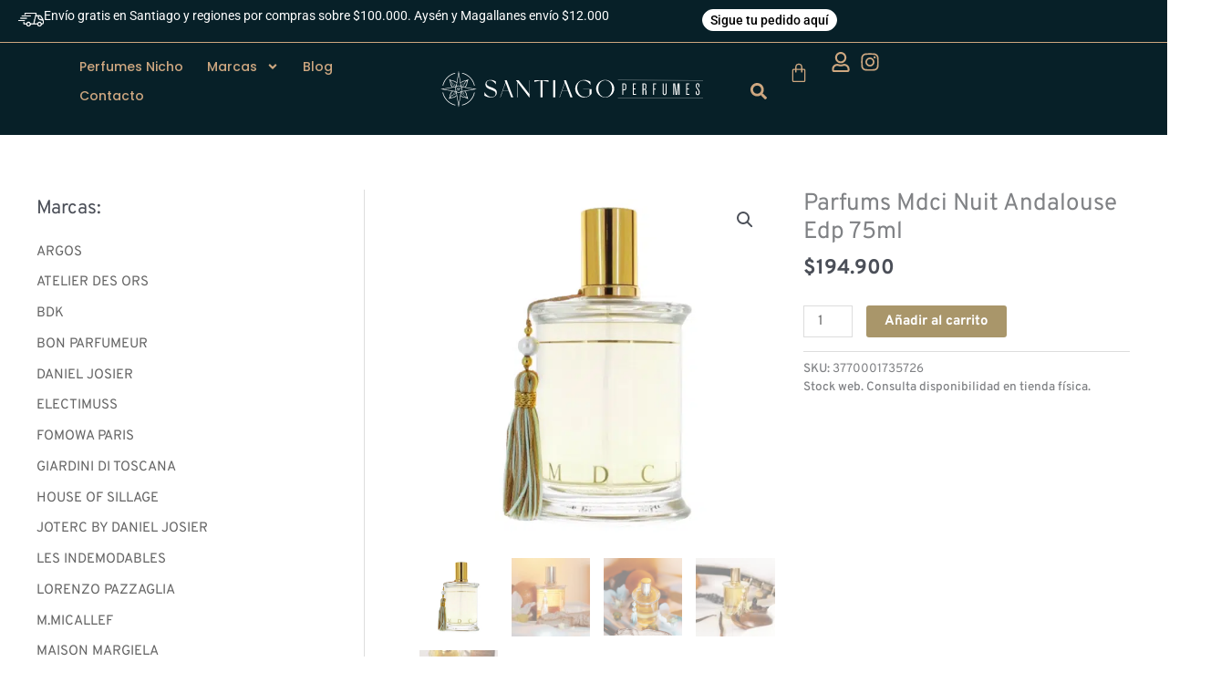

--- FILE ---
content_type: text/html; charset=UTF-8
request_url: https://santiagoperfumes.cl/producto/parfums-mdci-nuit-andalouse-edp-75ml/
body_size: 43809
content:
<!DOCTYPE html>
<html dir="ltr" lang="es" prefix="og: https://ogp.me/ns#">
<head>
<meta charset="UTF-8">
<meta name="viewport" content="width=device-width, initial-scale=1">
	<link rel="profile" href="https://gmpg.org/xfn/11"> 
	<title>Parfums Mdci Nuit Andalouse Edp 75ml - Santiago Perfumes</title><link rel="preload" as="style" href="https://fonts.googleapis.com/css?family=Overpass%3A400%2C&#038;display=swap" /><link rel="stylesheet" href="https://fonts.googleapis.com/css?family=Overpass%3A400%2C&#038;display=swap" media="print" onload="this.media='all'" /><noscript><link rel="stylesheet" href="https://fonts.googleapis.com/css?family=Overpass%3A400%2C&#038;display=swap" /></noscript>

		<!-- All in One SEO 4.9.3 - aioseo.com -->
	<meta name="description" content="Por Cécile Zarokian Una encantadora composición en torno al tema de la gardenia que nos transporta al corazón de una cálida noche de verano mediterráneo, lánguida, con el susurro susurrante de las fuentes frescas y de voces y cantos lejanos que se escuchan en el esplendor de los jardines. Principales notas olfativas/ingredientes Notas de cabeza" />
	<meta name="robots" content="max-image-preview:large" />
	<link rel="canonical" href="https://santiagoperfumes.cl/producto/parfums-mdci-nuit-andalouse-edp-75ml/" />
	<meta name="generator" content="All in One SEO (AIOSEO) 4.9.3" />
		<meta property="og:locale" content="es_ES" />
		<meta property="og:site_name" content="Santiago Perfumes -" />
		<meta property="og:type" content="article" />
		<meta property="og:title" content="Parfums Mdci Nuit Andalouse Edp 75ml - Santiago Perfumes" />
		<meta property="og:description" content="Por Cécile Zarokian Una encantadora composición en torno al tema de la gardenia que nos transporta al corazón de una cálida noche de verano mediterráneo, lánguida, con el susurro susurrante de las fuentes frescas y de voces y cantos lejanos que se escuchan en el esplendor de los jardines. Principales notas olfativas/ingredientes Notas de cabeza" />
		<meta property="og:url" content="https://santiagoperfumes.cl/producto/parfums-mdci-nuit-andalouse-edp-75ml/" />
		<meta property="og:image" content="https://santiagoperfumes.cl/wp-content/uploads/2022/05/495F1818-0209-4BAA-9FA0-4F0A377573CF.png" />
		<meta property="og:image:secure_url" content="https://santiagoperfumes.cl/wp-content/uploads/2022/05/495F1818-0209-4BAA-9FA0-4F0A377573CF.png" />
		<meta property="og:image:width" content="900" />
		<meta property="og:image:height" content="900" />
		<meta property="article:published_time" content="2022-05-17T14:44:22+00:00" />
		<meta property="article:modified_time" content="2025-06-02T02:55:11+00:00" />
		<meta name="twitter:card" content="summary_large_image" />
		<meta name="twitter:title" content="Parfums Mdci Nuit Andalouse Edp 75ml - Santiago Perfumes" />
		<meta name="twitter:description" content="Por Cécile Zarokian Una encantadora composición en torno al tema de la gardenia que nos transporta al corazón de una cálida noche de verano mediterráneo, lánguida, con el susurro susurrante de las fuentes frescas y de voces y cantos lejanos que se escuchan en el esplendor de los jardines. Principales notas olfativas/ingredientes Notas de cabeza" />
		<meta name="twitter:image" content="https://santiagoperfumes.cl/wp-content/uploads/2022/05/495F1818-0209-4BAA-9FA0-4F0A377573CF.png" />
		<script type="application/ld+json" class="aioseo-schema">
			{"@context":"https:\/\/schema.org","@graph":[{"@type":"BreadcrumbList","@id":"https:\/\/santiagoperfumes.cl\/producto\/parfums-mdci-nuit-andalouse-edp-75ml\/#breadcrumblist","itemListElement":[{"@type":"ListItem","@id":"https:\/\/santiagoperfumes.cl#listItem","position":1,"name":"Home","item":"https:\/\/santiagoperfumes.cl","nextItem":{"@type":"ListItem","@id":"https:\/\/santiagoperfumes.cl\/tienda\/#listItem","name":"Perfumes Nicho"}},{"@type":"ListItem","@id":"https:\/\/santiagoperfumes.cl\/tienda\/#listItem","position":2,"name":"Perfumes Nicho","item":"https:\/\/santiagoperfumes.cl\/tienda\/","nextItem":{"@type":"ListItem","@id":"https:\/\/santiagoperfumes.cl\/categoria-producto\/mdci\/#listItem","name":"PARFUMS MDCI"},"previousItem":{"@type":"ListItem","@id":"https:\/\/santiagoperfumes.cl#listItem","name":"Home"}},{"@type":"ListItem","@id":"https:\/\/santiagoperfumes.cl\/categoria-producto\/mdci\/#listItem","position":3,"name":"PARFUMS MDCI","item":"https:\/\/santiagoperfumes.cl\/categoria-producto\/mdci\/","nextItem":{"@type":"ListItem","@id":"https:\/\/santiagoperfumes.cl\/producto\/parfums-mdci-nuit-andalouse-edp-75ml\/#listItem","name":"Parfums Mdci Nuit Andalouse Edp 75ml"},"previousItem":{"@type":"ListItem","@id":"https:\/\/santiagoperfumes.cl\/tienda\/#listItem","name":"Perfumes Nicho"}},{"@type":"ListItem","@id":"https:\/\/santiagoperfumes.cl\/producto\/parfums-mdci-nuit-andalouse-edp-75ml\/#listItem","position":4,"name":"Parfums Mdci Nuit Andalouse Edp 75ml","previousItem":{"@type":"ListItem","@id":"https:\/\/santiagoperfumes.cl\/categoria-producto\/mdci\/#listItem","name":"PARFUMS MDCI"}}]},{"@type":"ItemPage","@id":"https:\/\/santiagoperfumes.cl\/producto\/parfums-mdci-nuit-andalouse-edp-75ml\/#itempage","url":"https:\/\/santiagoperfumes.cl\/producto\/parfums-mdci-nuit-andalouse-edp-75ml\/","name":"Parfums Mdci Nuit Andalouse Edp 75ml - Santiago Perfumes","description":"Por C\u00e9cile Zarokian Una encantadora composici\u00f3n en torno al tema de la gardenia que nos transporta al coraz\u00f3n de una c\u00e1lida noche de verano mediterr\u00e1neo, l\u00e1nguida, con el susurro susurrante de las fuentes frescas y de voces y cantos lejanos que se escuchan en el esplendor de los jardines. Principales notas olfativas\/ingredientes Notas de cabeza","inLanguage":"es-ES","isPartOf":{"@id":"https:\/\/santiagoperfumes.cl\/#website"},"breadcrumb":{"@id":"https:\/\/santiagoperfumes.cl\/producto\/parfums-mdci-nuit-andalouse-edp-75ml\/#breadcrumblist"},"image":{"@type":"ImageObject","url":"https:\/\/santiagoperfumes.cl\/wp-content\/uploads\/2022\/05\/495F1818-0209-4BAA-9FA0-4F0A377573CF.png","@id":"https:\/\/santiagoperfumes.cl\/producto\/parfums-mdci-nuit-andalouse-edp-75ml\/#mainImage","width":900,"height":900},"primaryImageOfPage":{"@id":"https:\/\/santiagoperfumes.cl\/producto\/parfums-mdci-nuit-andalouse-edp-75ml\/#mainImage"},"datePublished":"2022-05-17T10:44:22-04:00","dateModified":"2025-06-01T22:55:11-04:00"},{"@type":"Organization","@id":"https:\/\/santiagoperfumes.cl\/#organization","name":"Santiago Perfumes","url":"https:\/\/santiagoperfumes.cl\/"},{"@type":"WebSite","@id":"https:\/\/santiagoperfumes.cl\/#website","url":"https:\/\/santiagoperfumes.cl\/","name":"Santiago Perfumes","inLanguage":"es-ES","publisher":{"@id":"https:\/\/santiagoperfumes.cl\/#organization"}}]}
		</script>
		<!-- All in One SEO -->

<script>window._wca = window._wca || [];</script>
<script type='application/javascript'  id='pys-version-script'>console.log('PixelYourSite Free version 11.1.5.2');</script>
<link rel='dns-prefetch' href='//stats.wp.com' />
<link rel='dns-prefetch' href='//fonts.googleapis.com' />
<link href='https://fonts.gstatic.com' crossorigin rel='preconnect' />
<link rel="alternate" type="application/rss+xml" title="Santiago Perfumes &raquo; Feed" href="https://santiagoperfumes.cl/feed/" />
<link rel="alternate" type="application/rss+xml" title="Santiago Perfumes &raquo; Feed de los comentarios" href="https://santiagoperfumes.cl/comments/feed/" />
<link rel="alternate" title="oEmbed (JSON)" type="application/json+oembed" href="https://santiagoperfumes.cl/wp-json/oembed/1.0/embed?url=https%3A%2F%2Fsantiagoperfumes.cl%2Fproducto%2Fparfums-mdci-nuit-andalouse-edp-75ml%2F" />
<link rel="alternate" title="oEmbed (XML)" type="text/xml+oembed" href="https://santiagoperfumes.cl/wp-json/oembed/1.0/embed?url=https%3A%2F%2Fsantiagoperfumes.cl%2Fproducto%2Fparfums-mdci-nuit-andalouse-edp-75ml%2F&#038;format=xml" />
<style id='wp-img-auto-sizes-contain-inline-css'>
img:is([sizes=auto i],[sizes^="auto," i]){contain-intrinsic-size:3000px 1500px}
/*# sourceURL=wp-img-auto-sizes-contain-inline-css */
</style>
<link rel='stylesheet' id='astra-theme-css-css' href='https://santiagoperfumes.cl/wp-content/themes/astra/assets/css/minified/frontend.min.css?ver=4.12.0' media='all' />
<style id='astra-theme-css-inline-css'>
.ast-no-sidebar .entry-content .alignfull {margin-left: calc( -50vw + 50%);margin-right: calc( -50vw + 50%);max-width: 100vw;width: 100vw;}.ast-no-sidebar .entry-content .alignwide {margin-left: calc(-41vw + 50%);margin-right: calc(-41vw + 50%);max-width: unset;width: unset;}.ast-no-sidebar .entry-content .alignfull .alignfull,.ast-no-sidebar .entry-content .alignfull .alignwide,.ast-no-sidebar .entry-content .alignwide .alignfull,.ast-no-sidebar .entry-content .alignwide .alignwide,.ast-no-sidebar .entry-content .wp-block-column .alignfull,.ast-no-sidebar .entry-content .wp-block-column .alignwide{width: 100%;margin-left: auto;margin-right: auto;}.wp-block-gallery,.blocks-gallery-grid {margin: 0;}.wp-block-separator {max-width: 100px;}.wp-block-separator.is-style-wide,.wp-block-separator.is-style-dots {max-width: none;}.entry-content .has-2-columns .wp-block-column:first-child {padding-right: 10px;}.entry-content .has-2-columns .wp-block-column:last-child {padding-left: 10px;}@media (max-width: 782px) {.entry-content .wp-block-columns .wp-block-column {flex-basis: 100%;}.entry-content .has-2-columns .wp-block-column:first-child {padding-right: 0;}.entry-content .has-2-columns .wp-block-column:last-child {padding-left: 0;}}body .entry-content .wp-block-latest-posts {margin-left: 0;}body .entry-content .wp-block-latest-posts li {list-style: none;}.ast-no-sidebar .ast-container .entry-content .wp-block-latest-posts {margin-left: 0;}.ast-header-break-point .entry-content .alignwide {margin-left: auto;margin-right: auto;}.entry-content .blocks-gallery-item img {margin-bottom: auto;}.wp-block-pullquote {border-top: 4px solid #555d66;border-bottom: 4px solid #555d66;color: #40464d;}:root{--ast-post-nav-space:0;--ast-container-default-xlg-padding:6.67em;--ast-container-default-lg-padding:5.67em;--ast-container-default-slg-padding:4.34em;--ast-container-default-md-padding:3.34em;--ast-container-default-sm-padding:6.67em;--ast-container-default-xs-padding:2.4em;--ast-container-default-xxs-padding:1.4em;--ast-code-block-background:#EEEEEE;--ast-comment-inputs-background:#FAFAFA;--ast-normal-container-width:1200px;--ast-narrow-container-width:750px;--ast-blog-title-font-weight:normal;--ast-blog-meta-weight:inherit;--ast-global-color-primary:var(--ast-global-color-5);--ast-global-color-secondary:var(--ast-global-color-4);--ast-global-color-alternate-background:var(--ast-global-color-7);--ast-global-color-subtle-background:var(--ast-global-color-6);--ast-bg-style-guide:var( --ast-global-color-secondary,--ast-global-color-5 );--ast-shadow-style-guide:0px 0px 4px 0 #00000057;--ast-global-dark-bg-style:#fff;--ast-global-dark-lfs:#fbfbfb;--ast-widget-bg-color:#fafafa;--ast-wc-container-head-bg-color:#fbfbfb;--ast-title-layout-bg:#eeeeee;--ast-search-border-color:#e7e7e7;--ast-lifter-hover-bg:#e6e6e6;--ast-gallery-block-color:#000;--srfm-color-input-label:var(--ast-global-color-2);}html{font-size:93.75%;}a,.page-title{color:#646464;}a:hover,a:focus{color:var(--ast-global-color-1);}body,button,input,select,textarea,.ast-button,.ast-custom-button{font-family:'Overpass',sans-serif;font-weight:400;font-size:15px;font-size:1rem;line-height:var(--ast-body-line-height,1.65em);}blockquote{color:var(--ast-global-color-3);}.ast-site-identity .site-title a{color:var(--ast-global-color-2);}.site-title{font-size:35px;font-size:2.3333333333333rem;display:block;}.site-header .site-description{font-size:15px;font-size:1rem;display:none;}.entry-title{font-size:26px;font-size:1.7333333333333rem;}.archive .ast-article-post .ast-article-inner,.blog .ast-article-post .ast-article-inner,.archive .ast-article-post .ast-article-inner:hover,.blog .ast-article-post .ast-article-inner:hover{overflow:hidden;}h1,.entry-content :where(h1){font-size:40px;font-size:2.6666666666667rem;line-height:1.4em;}h2,.entry-content :where(h2){font-size:32px;font-size:2.1333333333333rem;line-height:1.3em;}h3,.entry-content :where(h3){font-size:26px;font-size:1.7333333333333rem;line-height:1.3em;}h4,.entry-content :where(h4){font-size:24px;font-size:1.6rem;line-height:1.2em;}h5,.entry-content :where(h5){font-size:20px;font-size:1.3333333333333rem;line-height:1.2em;}h6,.entry-content :where(h6){font-size:16px;font-size:1.0666666666667rem;line-height:1.25em;}::selection{background-color:#000000;color:#ffffff;}body,h1,h2,h3,h4,h5,h6,.entry-title a,.entry-content :where(h1,h2,h3,h4,h5,h6){color:var(--ast-global-color-3);}.tagcloud a:hover,.tagcloud a:focus,.tagcloud a.current-item{color:#ffffff;border-color:#646464;background-color:#646464;}input:focus,input[type="text"]:focus,input[type="email"]:focus,input[type="url"]:focus,input[type="password"]:focus,input[type="reset"]:focus,input[type="search"]:focus,textarea:focus{border-color:#646464;}input[type="radio"]:checked,input[type=reset],input[type="checkbox"]:checked,input[type="checkbox"]:hover:checked,input[type="checkbox"]:focus:checked,input[type=range]::-webkit-slider-thumb{border-color:#646464;background-color:#646464;box-shadow:none;}.site-footer a:hover + .post-count,.site-footer a:focus + .post-count{background:#646464;border-color:#646464;}.single .nav-links .nav-previous,.single .nav-links .nav-next{color:#646464;}.entry-meta,.entry-meta *{line-height:1.45;color:#646464;}.entry-meta a:not(.ast-button):hover,.entry-meta a:not(.ast-button):hover *,.entry-meta a:not(.ast-button):focus,.entry-meta a:not(.ast-button):focus *,.page-links > .page-link,.page-links .page-link:hover,.post-navigation a:hover{color:var(--ast-global-color-1);}#cat option,.secondary .calendar_wrap thead a,.secondary .calendar_wrap thead a:visited{color:#646464;}.secondary .calendar_wrap #today,.ast-progress-val span{background:#646464;}.secondary a:hover + .post-count,.secondary a:focus + .post-count{background:#646464;border-color:#646464;}.calendar_wrap #today > a{color:#ffffff;}.page-links .page-link,.single .post-navigation a{color:#646464;}.ast-search-menu-icon .search-form button.search-submit{padding:0 4px;}.ast-search-menu-icon form.search-form{padding-right:0;}.ast-search-menu-icon.slide-search input.search-field{width:0;}.ast-header-search .ast-search-menu-icon.ast-dropdown-active .search-form,.ast-header-search .ast-search-menu-icon.ast-dropdown-active .search-field:focus{transition:all 0.2s;}.search-form input.search-field:focus{outline:none;}.widget-title,.widget .wp-block-heading{font-size:21px;font-size:1.4rem;color:var(--ast-global-color-3);}#secondary,#secondary button,#secondary input,#secondary select,#secondary textarea{font-size:15px;font-size:1rem;}.ast-search-menu-icon.slide-search a:focus-visible:focus-visible,.astra-search-icon:focus-visible,#close:focus-visible,a:focus-visible,.ast-menu-toggle:focus-visible,.site .skip-link:focus-visible,.wp-block-loginout input:focus-visible,.wp-block-search.wp-block-search__button-inside .wp-block-search__inside-wrapper,.ast-header-navigation-arrow:focus-visible,.woocommerce .wc-proceed-to-checkout > .checkout-button:focus-visible,.woocommerce .woocommerce-MyAccount-navigation ul li a:focus-visible,.ast-orders-table__row .ast-orders-table__cell:focus-visible,.woocommerce .woocommerce-order-details .order-again > .button:focus-visible,.woocommerce .woocommerce-message a.button.wc-forward:focus-visible,.woocommerce #minus_qty:focus-visible,.woocommerce #plus_qty:focus-visible,a#ast-apply-coupon:focus-visible,.woocommerce .woocommerce-info a:focus-visible,.woocommerce .astra-shop-summary-wrap a:focus-visible,.woocommerce a.wc-forward:focus-visible,#ast-apply-coupon:focus-visible,.woocommerce-js .woocommerce-mini-cart-item a.remove:focus-visible,#close:focus-visible,.button.search-submit:focus-visible,#search_submit:focus,.normal-search:focus-visible,.ast-header-account-wrap:focus-visible,.woocommerce .ast-on-card-button.ast-quick-view-trigger:focus,.astra-cart-drawer-close:focus,.ast-single-variation:focus,.ast-woocommerce-product-gallery__image:focus,.ast-button:focus,.woocommerce-product-gallery--with-images [data-controls="prev"]:focus-visible,.woocommerce-product-gallery--with-images [data-controls="next"]:focus-visible,.ast-builder-button-wrap:has(.ast-custom-button-link:focus),.ast-builder-button-wrap .ast-custom-button-link:focus{outline-style:dotted;outline-color:inherit;outline-width:thin;}input:focus,input[type="text"]:focus,input[type="email"]:focus,input[type="url"]:focus,input[type="password"]:focus,input[type="reset"]:focus,input[type="search"]:focus,input[type="number"]:focus,textarea:focus,.wp-block-search__input:focus,[data-section="section-header-mobile-trigger"] .ast-button-wrap .ast-mobile-menu-trigger-minimal:focus,.ast-mobile-popup-drawer.active .menu-toggle-close:focus,.woocommerce-ordering select.orderby:focus,#ast-scroll-top:focus,#coupon_code:focus,.woocommerce-page #comment:focus,.woocommerce #reviews #respond input#submit:focus,.woocommerce a.add_to_cart_button:focus,.woocommerce .button.single_add_to_cart_button:focus,.woocommerce .woocommerce-cart-form button:focus,.woocommerce .woocommerce-cart-form__cart-item .quantity .qty:focus,.woocommerce .woocommerce-billing-fields .woocommerce-billing-fields__field-wrapper .woocommerce-input-wrapper > .input-text:focus,.woocommerce #order_comments:focus,.woocommerce #place_order:focus,.woocommerce .woocommerce-address-fields .woocommerce-address-fields__field-wrapper .woocommerce-input-wrapper > .input-text:focus,.woocommerce .woocommerce-MyAccount-content form button:focus,.woocommerce .woocommerce-MyAccount-content .woocommerce-EditAccountForm .woocommerce-form-row .woocommerce-Input.input-text:focus,.woocommerce .ast-woocommerce-container .woocommerce-pagination ul.page-numbers li a:focus,body #content .woocommerce form .form-row .select2-container--default .select2-selection--single:focus,#ast-coupon-code:focus,.woocommerce.woocommerce-js .quantity input[type=number]:focus,.woocommerce-js .woocommerce-mini-cart-item .quantity input[type=number]:focus,.woocommerce p#ast-coupon-trigger:focus{border-style:dotted;border-color:inherit;border-width:thin;}input{outline:none;}.woocommerce-js input[type=text]:focus,.woocommerce-js input[type=email]:focus,.woocommerce-js textarea:focus,input[type=number]:focus,.comments-area textarea#comment:focus,.comments-area textarea#comment:active,.comments-area .ast-comment-formwrap input[type="text"]:focus,.comments-area .ast-comment-formwrap input[type="text"]:active{outline-style:unset;outline-color:inherit;outline-width:thin;}.ast-logo-title-inline .site-logo-img{padding-right:1em;}body .ast-oembed-container *{position:absolute;top:0;width:100%;height:100%;left:0;}body .wp-block-embed-pocket-casts .ast-oembed-container *{position:unset;}.ast-single-post-featured-section + article {margin-top: 2em;}.site-content .ast-single-post-featured-section img {width: 100%;overflow: hidden;object-fit: cover;}.site > .ast-single-related-posts-container {margin-top: 0;}@media (min-width: 922px) {.ast-desktop .ast-container--narrow {max-width: var(--ast-narrow-container-width);margin: 0 auto;}}#secondary {margin: 4em 0 2.5em;word-break: break-word;line-height: 2;}#secondary li {margin-bottom: 0.25em;}#secondary li:last-child {margin-bottom: 0;}@media (max-width: 768px) {.js_active .ast-plain-container.ast-single-post #secondary {margin-top: 1.5em;}}.ast-separate-container.ast-two-container #secondary .widget {background-color: #fff;padding: 2em;margin-bottom: 2em;}@media (min-width: 993px) {.ast-left-sidebar #secondary {padding-right: 60px;}.ast-right-sidebar #secondary {padding-left: 60px;}}@media (max-width: 993px) {.ast-right-sidebar #secondary {padding-left: 30px;}.ast-left-sidebar #secondary {padding-right: 30px;}}@media (max-width:921.9px){#ast-desktop-header{display:none;}}@media (min-width:922px){#ast-mobile-header{display:none;}}@media( max-width: 420px ) {.single .nav-links .nav-previous,.single .nav-links .nav-next {width: 100%;text-align: center;}}.wp-block-buttons.aligncenter{justify-content:center;}@media (max-width:921px){.ast-theme-transparent-header #primary,.ast-theme-transparent-header #secondary{padding:0;}}@media (max-width:921px){.ast-plain-container.ast-no-sidebar #primary{padding:0;}}.ast-plain-container.ast-no-sidebar #primary{margin-top:0;margin-bottom:0;}@media (min-width:1200px){.wp-block-group .has-background{padding:20px;}}@media (min-width:1200px){.ast-plain-container.ast-right-sidebar .entry-content .wp-block-group.alignwide,.ast-plain-container.ast-left-sidebar .entry-content .wp-block-group.alignwide,.ast-plain-container.ast-right-sidebar .entry-content .wp-block-group.alignfull,.ast-plain-container.ast-left-sidebar .entry-content .wp-block-group.alignfull{padding-left:20px;padding-right:20px;}}@media (min-width:1200px){.wp-block-cover-image.alignwide .wp-block-cover__inner-container,.wp-block-cover.alignwide .wp-block-cover__inner-container,.wp-block-cover-image.alignfull .wp-block-cover__inner-container,.wp-block-cover.alignfull .wp-block-cover__inner-container{width:100%;}}.wp-block-columns{margin-bottom:unset;}.wp-block-image.size-full{margin:2rem 0;}.wp-block-separator.has-background{padding:0;}.wp-block-gallery{margin-bottom:1.6em;}.wp-block-group{padding-top:4em;padding-bottom:4em;}.wp-block-group__inner-container .wp-block-columns:last-child,.wp-block-group__inner-container :last-child,.wp-block-table table{margin-bottom:0;}.blocks-gallery-grid{width:100%;}.wp-block-navigation-link__content{padding:5px 0;}.wp-block-group .wp-block-group .has-text-align-center,.wp-block-group .wp-block-column .has-text-align-center{max-width:100%;}.has-text-align-center{margin:0 auto;}@media (min-width:1200px){.wp-block-cover__inner-container,.alignwide .wp-block-group__inner-container,.alignfull .wp-block-group__inner-container{max-width:1200px;margin:0 auto;}.wp-block-group.alignnone,.wp-block-group.aligncenter,.wp-block-group.alignleft,.wp-block-group.alignright,.wp-block-group.alignwide,.wp-block-columns.alignwide{margin:2rem 0 1rem 0;}}@media (max-width:1200px){.wp-block-group{padding:3em;}.wp-block-group .wp-block-group{padding:1.5em;}.wp-block-columns,.wp-block-column{margin:1rem 0;}}@media (min-width:921px){.wp-block-columns .wp-block-group{padding:2em;}}@media (max-width:544px){.wp-block-cover-image .wp-block-cover__inner-container,.wp-block-cover .wp-block-cover__inner-container{width:unset;}.wp-block-cover,.wp-block-cover-image{padding:2em 0;}.wp-block-group,.wp-block-cover{padding:2em;}.wp-block-media-text__media img,.wp-block-media-text__media video{width:unset;max-width:100%;}.wp-block-media-text.has-background .wp-block-media-text__content{padding:1em;}}.wp-block-image.aligncenter{margin-left:auto;margin-right:auto;}.wp-block-table.aligncenter{margin-left:auto;margin-right:auto;}@media (min-width:544px){.entry-content .wp-block-media-text.has-media-on-the-right .wp-block-media-text__content{padding:0 8% 0 0;}.entry-content .wp-block-media-text .wp-block-media-text__content{padding:0 0 0 8%;}.ast-plain-container .site-content .entry-content .has-custom-content-position.is-position-bottom-left > *,.ast-plain-container .site-content .entry-content .has-custom-content-position.is-position-bottom-right > *,.ast-plain-container .site-content .entry-content .has-custom-content-position.is-position-top-left > *,.ast-plain-container .site-content .entry-content .has-custom-content-position.is-position-top-right > *,.ast-plain-container .site-content .entry-content .has-custom-content-position.is-position-center-right > *,.ast-plain-container .site-content .entry-content .has-custom-content-position.is-position-center-left > *{margin:0;}}@media (max-width:544px){.entry-content .wp-block-media-text .wp-block-media-text__content{padding:8% 0;}.wp-block-media-text .wp-block-media-text__media img{width:auto;max-width:100%;}}.wp-block-buttons .wp-block-button.is-style-outline .wp-block-button__link.wp-element-button,.ast-outline-button,.wp-block-uagb-buttons-child .uagb-buttons-repeater.ast-outline-button{border-top-width:2px;border-right-width:2px;border-bottom-width:2px;border-left-width:2px;font-family:inherit;font-weight:inherit;line-height:1em;}.wp-block-button .wp-block-button__link.wp-element-button.is-style-outline:not(.has-background),.wp-block-button.is-style-outline>.wp-block-button__link.wp-element-button:not(.has-background),.ast-outline-button{background-color:transparent;}.entry-content[data-ast-blocks-layout] > figure{margin-bottom:1em;}.elementor-widget-container .elementor-loop-container .e-loop-item[data-elementor-type="loop-item"]{width:100%;}@media (max-width:921px){.ast-left-sidebar #content > .ast-container{display:flex;flex-direction:column-reverse;width:100%;}.ast-separate-container .ast-article-post,.ast-separate-container .ast-article-single{padding:1.5em 2.14em;}.ast-author-box img.avatar{margin:20px 0 0 0;}}@media (max-width:921px){#secondary.secondary{padding-top:0;}.ast-separate-container.ast-right-sidebar #secondary{padding-left:1em;padding-right:1em;}.ast-separate-container.ast-two-container #secondary{padding-left:0;padding-right:0;}.ast-page-builder-template .entry-header #secondary,.ast-page-builder-template #secondary{margin-top:1.5em;}}@media (max-width:921px){.ast-right-sidebar #primary{padding-right:0;}.ast-page-builder-template.ast-left-sidebar #secondary,.ast-page-builder-template.ast-right-sidebar #secondary{padding-right:20px;padding-left:20px;}.ast-right-sidebar #secondary,.ast-left-sidebar #primary{padding-left:0;}.ast-left-sidebar #secondary{padding-right:0;}}@media (min-width:922px){.ast-separate-container.ast-right-sidebar #primary,.ast-separate-container.ast-left-sidebar #primary{border:0;}.search-no-results.ast-separate-container #primary{margin-bottom:4em;}}@media (min-width:922px){.ast-right-sidebar #primary{border-right:1px solid var(--ast-border-color);}.ast-left-sidebar #primary{border-left:1px solid var(--ast-border-color);}.ast-right-sidebar #secondary{border-left:1px solid var(--ast-border-color);margin-left:-1px;}.ast-left-sidebar #secondary{border-right:1px solid var(--ast-border-color);margin-right:-1px;}.ast-separate-container.ast-two-container.ast-right-sidebar #secondary{padding-left:30px;padding-right:0;}.ast-separate-container.ast-two-container.ast-left-sidebar #secondary{padding-right:30px;padding-left:0;}.ast-separate-container.ast-right-sidebar #secondary,.ast-separate-container.ast-left-sidebar #secondary{border:0;margin-left:auto;margin-right:auto;}.ast-separate-container.ast-two-container #secondary .widget:last-child{margin-bottom:0;}}.wp-block-button .wp-block-button__link{color:#ffffff;}.wp-block-button .wp-block-button__link:hover,.wp-block-button .wp-block-button__link:focus{color:#ffffff;background-color:var(--ast-global-color-1);border-color:var(--ast-global-color-1);}.elementor-widget-heading h1.elementor-heading-title{line-height:1.4em;}.elementor-widget-heading h2.elementor-heading-title{line-height:1.3em;}.elementor-widget-heading h3.elementor-heading-title{line-height:1.3em;}.elementor-widget-heading h4.elementor-heading-title{line-height:1.2em;}.elementor-widget-heading h5.elementor-heading-title{line-height:1.2em;}.elementor-widget-heading h6.elementor-heading-title{line-height:1.25em;}.wp-block-button .wp-block-button__link{border-top-width:0;border-right-width:0;border-left-width:0;border-bottom-width:0;border-color:#000000;background-color:#000000;color:#ffffff;font-family:inherit;font-weight:inherit;line-height:1em;padding-top:10px;padding-right:40px;padding-bottom:10px;padding-left:40px;}.menu-toggle,button,.ast-button,.ast-custom-button,.button,input#submit,input[type="button"],input[type="submit"],input[type="reset"]{border-style:solid;border-top-width:0;border-right-width:0;border-left-width:0;border-bottom-width:0;color:#ffffff;border-color:#000000;background-color:#000000;padding-top:10px;padding-right:40px;padding-bottom:10px;padding-left:40px;font-family:inherit;font-weight:inherit;line-height:1em;}button:focus,.menu-toggle:hover,button:hover,.ast-button:hover,.ast-custom-button:hover .button:hover,.ast-custom-button:hover ,input[type=reset]:hover,input[type=reset]:focus,input#submit:hover,input#submit:focus,input[type="button"]:hover,input[type="button"]:focus,input[type="submit"]:hover,input[type="submit"]:focus{color:#ffffff;background-color:var(--ast-global-color-1);border-color:var(--ast-global-color-1);}@media (max-width:921px){.ast-mobile-header-stack .main-header-bar .ast-search-menu-icon{display:inline-block;}.ast-header-break-point.ast-header-custom-item-outside .ast-mobile-header-stack .main-header-bar .ast-search-icon{margin:0;}.ast-comment-avatar-wrap img{max-width:2.5em;}.ast-comment-meta{padding:0 1.8888em 1.3333em;}.ast-separate-container .ast-comment-list li.depth-1{padding:1.5em 2.14em;}.ast-separate-container .comment-respond{padding:2em 2.14em;}}@media (min-width:544px){.ast-container{max-width:100%;}}@media (max-width:544px){.ast-separate-container .ast-article-post,.ast-separate-container .ast-article-single,.ast-separate-container .comments-title,.ast-separate-container .ast-archive-description{padding:1.5em 1em;}.ast-separate-container #content .ast-container{padding-left:0.54em;padding-right:0.54em;}.ast-separate-container .ast-comment-list .bypostauthor{padding:.5em;}.ast-search-menu-icon.ast-dropdown-active .search-field{width:170px;}.ast-separate-container #secondary{padding-top:0;}.ast-separate-container.ast-two-container #secondary .widget{margin-bottom:1.5em;padding-left:1em;padding-right:1em;}} #ast-mobile-header .ast-site-header-cart-li a{pointer-events:none;}.ast-no-sidebar.ast-separate-container .entry-content .alignfull {margin-left: -6.67em;margin-right: -6.67em;width: auto;}@media (max-width: 1200px) {.ast-no-sidebar.ast-separate-container .entry-content .alignfull {margin-left: -2.4em;margin-right: -2.4em;}}@media (max-width: 768px) {.ast-no-sidebar.ast-separate-container .entry-content .alignfull {margin-left: -2.14em;margin-right: -2.14em;}}@media (max-width: 544px) {.ast-no-sidebar.ast-separate-container .entry-content .alignfull {margin-left: -1em;margin-right: -1em;}}.ast-no-sidebar.ast-separate-container .entry-content .alignwide {margin-left: -20px;margin-right: -20px;}.ast-no-sidebar.ast-separate-container .entry-content .wp-block-column .alignfull,.ast-no-sidebar.ast-separate-container .entry-content .wp-block-column .alignwide {margin-left: auto;margin-right: auto;width: 100%;}@media (max-width:921px){.site-title{display:block;}.site-header .site-description{display:none;}h1,.entry-content :where(h1){font-size:30px;}h2,.entry-content :where(h2){font-size:25px;}h3,.entry-content :where(h3){font-size:20px;}}@media (max-width:544px){.site-title{display:block;}.site-header .site-description{display:none;}h1,.entry-content :where(h1){font-size:30px;}h2,.entry-content :where(h2){font-size:25px;}h3,.entry-content :where(h3){font-size:20px;}}@media (max-width:921px){html{font-size:85.5%;}}@media (max-width:544px){html{font-size:85.5%;}}@media (min-width:922px){.ast-container{max-width:1240px;}}@font-face {font-family: "Astra";src: url(https://santiagoperfumes.cl/wp-content/themes/astra/assets/fonts/astra.woff) format("woff"),url(https://santiagoperfumes.cl/wp-content/themes/astra/assets/fonts/astra.ttf) format("truetype"),url(https://santiagoperfumes.cl/wp-content/themes/astra/assets/fonts/astra.svg#astra) format("svg");font-weight: normal;font-style: normal;font-display: fallback;}@media (min-width:922px){.blog .site-content > .ast-container,.archive .site-content > .ast-container,.search .site-content > .ast-container{max-width:1200px;}}@media (min-width:922px){.single-post .site-content > .ast-container{max-width:1200px;}}@media (min-width:922px){.main-header-menu .sub-menu .menu-item.ast-left-align-sub-menu:hover > .sub-menu,.main-header-menu .sub-menu .menu-item.ast-left-align-sub-menu.focus > .sub-menu{margin-left:-0px;}}.site .comments-area{padding-bottom:3em;}.astra-icon-down_arrow::after {content: "\e900";font-family: Astra;}.astra-icon-close::after {content: "\e5cd";font-family: Astra;}.astra-icon-drag_handle::after {content: "\e25d";font-family: Astra;}.astra-icon-format_align_justify::after {content: "\e235";font-family: Astra;}.astra-icon-menu::after {content: "\e5d2";font-family: Astra;}.astra-icon-reorder::after {content: "\e8fe";font-family: Astra;}.astra-icon-search::after {content: "\e8b6";font-family: Astra;}.astra-icon-zoom_in::after {content: "\e56b";font-family: Astra;}.astra-icon-check-circle::after {content: "\e901";font-family: Astra;}.astra-icon-shopping-cart::after {content: "\f07a";font-family: Astra;}.astra-icon-shopping-bag::after {content: "\f290";font-family: Astra;}.astra-icon-shopping-basket::after {content: "\f291";font-family: Astra;}.astra-icon-circle-o::after {content: "\e903";font-family: Astra;}.astra-icon-certificate::after {content: "\e902";font-family: Astra;}blockquote {padding: 1.2em;}:root .has-ast-global-color-0-color{color:var(--ast-global-color-0);}:root .has-ast-global-color-0-background-color{background-color:var(--ast-global-color-0);}:root .wp-block-button .has-ast-global-color-0-color{color:var(--ast-global-color-0);}:root .wp-block-button .has-ast-global-color-0-background-color{background-color:var(--ast-global-color-0);}:root .has-ast-global-color-1-color{color:var(--ast-global-color-1);}:root .has-ast-global-color-1-background-color{background-color:var(--ast-global-color-1);}:root .wp-block-button .has-ast-global-color-1-color{color:var(--ast-global-color-1);}:root .wp-block-button .has-ast-global-color-1-background-color{background-color:var(--ast-global-color-1);}:root .has-ast-global-color-2-color{color:var(--ast-global-color-2);}:root .has-ast-global-color-2-background-color{background-color:var(--ast-global-color-2);}:root .wp-block-button .has-ast-global-color-2-color{color:var(--ast-global-color-2);}:root .wp-block-button .has-ast-global-color-2-background-color{background-color:var(--ast-global-color-2);}:root .has-ast-global-color-3-color{color:var(--ast-global-color-3);}:root .has-ast-global-color-3-background-color{background-color:var(--ast-global-color-3);}:root .wp-block-button .has-ast-global-color-3-color{color:var(--ast-global-color-3);}:root .wp-block-button .has-ast-global-color-3-background-color{background-color:var(--ast-global-color-3);}:root .has-ast-global-color-4-color{color:var(--ast-global-color-4);}:root .has-ast-global-color-4-background-color{background-color:var(--ast-global-color-4);}:root .wp-block-button .has-ast-global-color-4-color{color:var(--ast-global-color-4);}:root .wp-block-button .has-ast-global-color-4-background-color{background-color:var(--ast-global-color-4);}:root .has-ast-global-color-5-color{color:var(--ast-global-color-5);}:root .has-ast-global-color-5-background-color{background-color:var(--ast-global-color-5);}:root .wp-block-button .has-ast-global-color-5-color{color:var(--ast-global-color-5);}:root .wp-block-button .has-ast-global-color-5-background-color{background-color:var(--ast-global-color-5);}:root .has-ast-global-color-6-color{color:var(--ast-global-color-6);}:root .has-ast-global-color-6-background-color{background-color:var(--ast-global-color-6);}:root .wp-block-button .has-ast-global-color-6-color{color:var(--ast-global-color-6);}:root .wp-block-button .has-ast-global-color-6-background-color{background-color:var(--ast-global-color-6);}:root .has-ast-global-color-7-color{color:var(--ast-global-color-7);}:root .has-ast-global-color-7-background-color{background-color:var(--ast-global-color-7);}:root .wp-block-button .has-ast-global-color-7-color{color:var(--ast-global-color-7);}:root .wp-block-button .has-ast-global-color-7-background-color{background-color:var(--ast-global-color-7);}:root .has-ast-global-color-8-color{color:var(--ast-global-color-8);}:root .has-ast-global-color-8-background-color{background-color:var(--ast-global-color-8);}:root .wp-block-button .has-ast-global-color-8-color{color:var(--ast-global-color-8);}:root .wp-block-button .has-ast-global-color-8-background-color{background-color:var(--ast-global-color-8);}:root{--ast-global-color-0:#0170B9;--ast-global-color-1:#3a3a3a;--ast-global-color-2:#3a3a3a;--ast-global-color-3:#4B4F58;--ast-global-color-4:#F5F5F5;--ast-global-color-5:#FFFFFF;--ast-global-color-6:#E5E5E5;--ast-global-color-7:#424242;--ast-global-color-8:#000000;}:root {--ast-border-color : #dddddd;}.ast-breadcrumbs .trail-browse,.ast-breadcrumbs .trail-items,.ast-breadcrumbs .trail-items li{display:inline-block;margin:0;padding:0;border:none;background:inherit;text-indent:0;text-decoration:none;}.ast-breadcrumbs .trail-browse{font-size:inherit;font-style:inherit;font-weight:inherit;color:inherit;}.ast-breadcrumbs .trail-items{list-style:none;}.trail-items li::after{padding:0 0.3em;content:"\00bb";}.trail-items li:last-of-type::after{display:none;}h1,h2,h3,h4,h5,h6,.entry-content :where(h1,h2,h3,h4,h5,h6){color:var(--ast-global-color-2);}@media (max-width:921px){.ast-builder-grid-row-container.ast-builder-grid-row-tablet-3-firstrow .ast-builder-grid-row > *:first-child,.ast-builder-grid-row-container.ast-builder-grid-row-tablet-3-lastrow .ast-builder-grid-row > *:last-child{grid-column:1 / -1;}}@media (max-width:544px){.ast-builder-grid-row-container.ast-builder-grid-row-mobile-3-firstrow .ast-builder-grid-row > *:first-child,.ast-builder-grid-row-container.ast-builder-grid-row-mobile-3-lastrow .ast-builder-grid-row > *:last-child{grid-column:1 / -1;}}.ast-builder-layout-element[data-section="title_tagline"]{display:flex;}@media (max-width:921px){.ast-header-break-point .ast-builder-layout-element[data-section="title_tagline"]{display:flex;}}@media (max-width:544px){.ast-header-break-point .ast-builder-layout-element[data-section="title_tagline"]{display:flex;}}.ast-builder-menu-1{font-family:inherit;font-weight:inherit;}.ast-builder-menu-1 .sub-menu,.ast-builder-menu-1 .inline-on-mobile .sub-menu{border-top-width:2px;border-bottom-width:0px;border-right-width:0px;border-left-width:0px;border-color:#000000;border-style:solid;}.ast-builder-menu-1 .sub-menu .sub-menu{top:-2px;}.ast-builder-menu-1 .main-header-menu > .menu-item > .sub-menu,.ast-builder-menu-1 .main-header-menu > .menu-item > .astra-full-megamenu-wrapper{margin-top:0px;}.ast-desktop .ast-builder-menu-1 .main-header-menu > .menu-item > .sub-menu:before,.ast-desktop .ast-builder-menu-1 .main-header-menu > .menu-item > .astra-full-megamenu-wrapper:before{height:calc( 0px + 2px + 5px );}.ast-desktop .ast-builder-menu-1 .menu-item .sub-menu .menu-link{border-style:none;}@media (max-width:921px){.ast-header-break-point .ast-builder-menu-1 .menu-item.menu-item-has-children > .ast-menu-toggle{top:0;}.ast-builder-menu-1 .inline-on-mobile .menu-item.menu-item-has-children > .ast-menu-toggle{right:-15px;}.ast-builder-menu-1 .menu-item-has-children > .menu-link:after{content:unset;}.ast-builder-menu-1 .main-header-menu > .menu-item > .sub-menu,.ast-builder-menu-1 .main-header-menu > .menu-item > .astra-full-megamenu-wrapper{margin-top:0;}}@media (max-width:544px){.ast-header-break-point .ast-builder-menu-1 .menu-item.menu-item-has-children > .ast-menu-toggle{top:0;}.ast-builder-menu-1 .main-header-menu > .menu-item > .sub-menu,.ast-builder-menu-1 .main-header-menu > .menu-item > .astra-full-megamenu-wrapper{margin-top:0;}}.ast-builder-menu-1{display:flex;}@media (max-width:921px){.ast-header-break-point .ast-builder-menu-1{display:flex;}}@media (max-width:544px){.ast-header-break-point .ast-builder-menu-1{display:flex;}}.elementor-posts-container [CLASS*="ast-width-"]{width:100%;}.elementor-template-full-width .ast-container{display:block;}.elementor-screen-only,.screen-reader-text,.screen-reader-text span,.ui-helper-hidden-accessible{top:0 !important;}@media (max-width:544px){.elementor-element .elementor-wc-products .woocommerce[class*="columns-"] ul.products li.product{width:auto;margin:0;}.elementor-element .woocommerce .woocommerce-result-count{float:none;}}.ast-header-break-point .main-header-bar{border-bottom-width:1px;}@media (min-width:922px){.main-header-bar{border-bottom-width:1px;}}@media (min-width:922px){#primary{width:70%;}#secondary{width:30%;}}.main-header-menu .menu-item, #astra-footer-menu .menu-item, .main-header-bar .ast-masthead-custom-menu-items{-js-display:flex;display:flex;-webkit-box-pack:center;-webkit-justify-content:center;-moz-box-pack:center;-ms-flex-pack:center;justify-content:center;-webkit-box-orient:vertical;-webkit-box-direction:normal;-webkit-flex-direction:column;-moz-box-orient:vertical;-moz-box-direction:normal;-ms-flex-direction:column;flex-direction:column;}.main-header-menu > .menu-item > .menu-link, #astra-footer-menu > .menu-item > .menu-link{height:100%;-webkit-box-align:center;-webkit-align-items:center;-moz-box-align:center;-ms-flex-align:center;align-items:center;-js-display:flex;display:flex;}.main-header-menu .sub-menu .menu-item.menu-item-has-children > .menu-link:after{position:absolute;right:1em;top:50%;transform:translate(0,-50%) rotate(270deg);}.ast-header-break-point .main-header-bar .main-header-bar-navigation .page_item_has_children > .ast-menu-toggle::before, .ast-header-break-point .main-header-bar .main-header-bar-navigation .menu-item-has-children > .ast-menu-toggle::before, .ast-mobile-popup-drawer .main-header-bar-navigation .menu-item-has-children>.ast-menu-toggle::before, .ast-header-break-point .ast-mobile-header-wrap .main-header-bar-navigation .menu-item-has-children > .ast-menu-toggle::before{font-weight:bold;content:"\e900";font-family:Astra;text-decoration:inherit;display:inline-block;}.ast-header-break-point .main-navigation ul.sub-menu .menu-item .menu-link:before{content:"\e900";font-family:Astra;font-size:.65em;text-decoration:inherit;display:inline-block;transform:translate(0, -2px) rotateZ(270deg);margin-right:5px;}.widget_search .search-form:after{font-family:Astra;font-size:1.2em;font-weight:normal;content:"\e8b6";position:absolute;top:50%;right:15px;transform:translate(0, -50%);}.astra-search-icon::before{content:"\e8b6";font-family:Astra;font-style:normal;font-weight:normal;text-decoration:inherit;text-align:center;-webkit-font-smoothing:antialiased;-moz-osx-font-smoothing:grayscale;z-index:3;}.main-header-bar .main-header-bar-navigation .page_item_has_children > a:after, .main-header-bar .main-header-bar-navigation .menu-item-has-children > a:after, .menu-item-has-children .ast-header-navigation-arrow:after{content:"\e900";display:inline-block;font-family:Astra;font-size:.6rem;font-weight:bold;text-rendering:auto;-webkit-font-smoothing:antialiased;-moz-osx-font-smoothing:grayscale;margin-left:10px;line-height:normal;}.menu-item-has-children .sub-menu .ast-header-navigation-arrow:after{margin-left:0;}.ast-mobile-popup-drawer .main-header-bar-navigation .ast-submenu-expanded>.ast-menu-toggle::before{transform:rotateX(180deg);}.ast-header-break-point .main-header-bar-navigation .menu-item-has-children > .menu-link:after{display:none;}@media (min-width:922px){.ast-builder-menu .main-navigation > ul > li:last-child a{margin-right:0;}}.ast-separate-container .ast-article-inner{background-color:transparent;background-image:none;}.ast-separate-container .ast-article-post{background-color:var(--ast-global-color-5);}@media (max-width:921px){.ast-separate-container .ast-article-post{background-color:var(--ast-global-color-5);}}@media (max-width:544px){.ast-separate-container .ast-article-post{background-color:var(--ast-global-color-5);}}.ast-separate-container .ast-article-single:not(.ast-related-post), .woocommerce.ast-separate-container .ast-woocommerce-container, .ast-separate-container .error-404, .ast-separate-container .no-results, .single.ast-separate-container  .ast-author-meta, .ast-separate-container .related-posts-title-wrapper, .ast-separate-container .comments-count-wrapper, .ast-box-layout.ast-plain-container .site-content, .ast-padded-layout.ast-plain-container .site-content, .ast-separate-container .ast-archive-description, .ast-separate-container .comments-area .comment-respond, .ast-separate-container .comments-area .ast-comment-list li, .ast-separate-container .comments-area .comments-title{background-color:var(--ast-global-color-5);}@media (max-width:921px){.ast-separate-container .ast-article-single:not(.ast-related-post), .woocommerce.ast-separate-container .ast-woocommerce-container, .ast-separate-container .error-404, .ast-separate-container .no-results, .single.ast-separate-container  .ast-author-meta, .ast-separate-container .related-posts-title-wrapper, .ast-separate-container .comments-count-wrapper, .ast-box-layout.ast-plain-container .site-content, .ast-padded-layout.ast-plain-container .site-content, .ast-separate-container .ast-archive-description{background-color:var(--ast-global-color-5);}}@media (max-width:544px){.ast-separate-container .ast-article-single:not(.ast-related-post), .woocommerce.ast-separate-container .ast-woocommerce-container, .ast-separate-container .error-404, .ast-separate-container .no-results, .single.ast-separate-container  .ast-author-meta, .ast-separate-container .related-posts-title-wrapper, .ast-separate-container .comments-count-wrapper, .ast-box-layout.ast-plain-container .site-content, .ast-padded-layout.ast-plain-container .site-content, .ast-separate-container .ast-archive-description{background-color:var(--ast-global-color-5);}}.ast-separate-container.ast-two-container #secondary .widget{background-color:var(--ast-global-color-5);}@media (max-width:921px){.ast-separate-container.ast-two-container #secondary .widget{background-color:var(--ast-global-color-5);}}@media (max-width:544px){.ast-separate-container.ast-two-container #secondary .widget{background-color:var(--ast-global-color-5);}}.ast-mobile-header-content > *,.ast-desktop-header-content > * {padding: 10px 0;height: auto;}.ast-mobile-header-content > *:first-child,.ast-desktop-header-content > *:first-child {padding-top: 10px;}.ast-mobile-header-content > .ast-builder-menu,.ast-desktop-header-content > .ast-builder-menu {padding-top: 0;}.ast-mobile-header-content > *:last-child,.ast-desktop-header-content > *:last-child {padding-bottom: 0;}.ast-mobile-header-content .ast-search-menu-icon.ast-inline-search label,.ast-desktop-header-content .ast-search-menu-icon.ast-inline-search label {width: 100%;}.ast-desktop-header-content .main-header-bar-navigation .ast-submenu-expanded > .ast-menu-toggle::before {transform: rotateX(180deg);}#ast-desktop-header .ast-desktop-header-content,.ast-mobile-header-content .ast-search-icon,.ast-desktop-header-content .ast-search-icon,.ast-mobile-header-wrap .ast-mobile-header-content,.ast-main-header-nav-open.ast-popup-nav-open .ast-mobile-header-wrap .ast-mobile-header-content,.ast-main-header-nav-open.ast-popup-nav-open .ast-desktop-header-content {display: none;}.ast-main-header-nav-open.ast-header-break-point #ast-desktop-header .ast-desktop-header-content,.ast-main-header-nav-open.ast-header-break-point .ast-mobile-header-wrap .ast-mobile-header-content {display: block;}.ast-desktop .ast-desktop-header-content .astra-menu-animation-slide-up > .menu-item > .sub-menu,.ast-desktop .ast-desktop-header-content .astra-menu-animation-slide-up > .menu-item .menu-item > .sub-menu,.ast-desktop .ast-desktop-header-content .astra-menu-animation-slide-down > .menu-item > .sub-menu,.ast-desktop .ast-desktop-header-content .astra-menu-animation-slide-down > .menu-item .menu-item > .sub-menu,.ast-desktop .ast-desktop-header-content .astra-menu-animation-fade > .menu-item > .sub-menu,.ast-desktop .ast-desktop-header-content .astra-menu-animation-fade > .menu-item .menu-item > .sub-menu {opacity: 1;visibility: visible;}.ast-hfb-header.ast-default-menu-enable.ast-header-break-point .ast-mobile-header-wrap .ast-mobile-header-content .main-header-bar-navigation {width: unset;margin: unset;}.ast-mobile-header-content.content-align-flex-end .main-header-bar-navigation .menu-item-has-children > .ast-menu-toggle,.ast-desktop-header-content.content-align-flex-end .main-header-bar-navigation .menu-item-has-children > .ast-menu-toggle {left: calc( 20px - 0.907em);right: auto;}.ast-mobile-header-content .ast-search-menu-icon,.ast-mobile-header-content .ast-search-menu-icon.slide-search,.ast-desktop-header-content .ast-search-menu-icon,.ast-desktop-header-content .ast-search-menu-icon.slide-search {width: 100%;position: relative;display: block;right: auto;transform: none;}.ast-mobile-header-content .ast-search-menu-icon.slide-search .search-form,.ast-mobile-header-content .ast-search-menu-icon .search-form,.ast-desktop-header-content .ast-search-menu-icon.slide-search .search-form,.ast-desktop-header-content .ast-search-menu-icon .search-form {right: 0;visibility: visible;opacity: 1;position: relative;top: auto;transform: none;padding: 0;display: block;overflow: hidden;}.ast-mobile-header-content .ast-search-menu-icon.ast-inline-search .search-field,.ast-mobile-header-content .ast-search-menu-icon .search-field,.ast-desktop-header-content .ast-search-menu-icon.ast-inline-search .search-field,.ast-desktop-header-content .ast-search-menu-icon .search-field {width: 100%;padding-right: 5.5em;}.ast-mobile-header-content .ast-search-menu-icon .search-submit,.ast-desktop-header-content .ast-search-menu-icon .search-submit {display: block;position: absolute;height: 100%;top: 0;right: 0;padding: 0 1em;border-radius: 0;}.ast-hfb-header.ast-default-menu-enable.ast-header-break-point .ast-mobile-header-wrap .ast-mobile-header-content .main-header-bar-navigation ul .sub-menu .menu-link {padding-left: 30px;}.ast-hfb-header.ast-default-menu-enable.ast-header-break-point .ast-mobile-header-wrap .ast-mobile-header-content .main-header-bar-navigation .sub-menu .menu-item .menu-item .menu-link {padding-left: 40px;}.ast-mobile-popup-drawer.active .ast-mobile-popup-inner{background-color:#ffffff;;}.ast-mobile-header-wrap .ast-mobile-header-content, .ast-desktop-header-content{background-color:#ffffff;;}.ast-mobile-popup-content > *, .ast-mobile-header-content > *, .ast-desktop-popup-content > *, .ast-desktop-header-content > *{padding-top:0px;padding-bottom:0px;}.content-align-flex-start .ast-builder-layout-element{justify-content:flex-start;}.content-align-flex-start .main-header-menu{text-align:left;}.ast-mobile-popup-drawer.active .menu-toggle-close{color:#3a3a3a;}.ast-mobile-header-wrap .ast-primary-header-bar,.ast-primary-header-bar .site-primary-header-wrap{min-height:70px;}.ast-desktop .ast-primary-header-bar .main-header-menu > .menu-item{line-height:70px;}.ast-header-break-point #masthead .ast-mobile-header-wrap .ast-primary-header-bar,.ast-header-break-point #masthead .ast-mobile-header-wrap .ast-below-header-bar,.ast-header-break-point #masthead .ast-mobile-header-wrap .ast-above-header-bar{padding-left:20px;padding-right:20px;}.ast-header-break-point .ast-primary-header-bar{border-bottom-width:1px;border-bottom-color:var( --ast-global-color-subtle-background,--ast-global-color-7 );border-bottom-style:solid;}@media (min-width:922px){.ast-primary-header-bar{border-bottom-width:1px;border-bottom-color:var( --ast-global-color-subtle-background,--ast-global-color-7 );border-bottom-style:solid;}}.ast-primary-header-bar{background-color:var( --ast-global-color-primary,--ast-global-color-4 );}.ast-primary-header-bar{display:block;}@media (max-width:921px){.ast-header-break-point .ast-primary-header-bar{display:grid;}}@media (max-width:544px){.ast-header-break-point .ast-primary-header-bar{display:grid;}}[data-section="section-header-mobile-trigger"] .ast-button-wrap .ast-mobile-menu-trigger-minimal{color:#000000;border:none;background:transparent;}[data-section="section-header-mobile-trigger"] .ast-button-wrap .mobile-menu-toggle-icon .ast-mobile-svg{width:20px;height:20px;fill:#000000;}[data-section="section-header-mobile-trigger"] .ast-button-wrap .mobile-menu-wrap .mobile-menu{color:#000000;}.ast-builder-menu-mobile .main-navigation .menu-item.menu-item-has-children > .ast-menu-toggle{top:0;}.ast-builder-menu-mobile .main-navigation .menu-item-has-children > .menu-link:after{content:unset;}.ast-hfb-header .ast-builder-menu-mobile .main-header-menu, .ast-hfb-header .ast-builder-menu-mobile .main-navigation .menu-item .menu-link, .ast-hfb-header .ast-builder-menu-mobile .main-navigation .menu-item .sub-menu .menu-link{border-style:none;}.ast-builder-menu-mobile .main-navigation .menu-item.menu-item-has-children > .ast-menu-toggle{top:0;}@media (max-width:921px){.ast-builder-menu-mobile .main-navigation .menu-item.menu-item-has-children > .ast-menu-toggle{top:0;}.ast-builder-menu-mobile .main-navigation .menu-item-has-children > .menu-link:after{content:unset;}}@media (max-width:544px){.ast-builder-menu-mobile .main-navigation .menu-item.menu-item-has-children > .ast-menu-toggle{top:0;}}.ast-builder-menu-mobile .main-navigation{display:block;}@media (max-width:921px){.ast-header-break-point .ast-builder-menu-mobile .main-navigation{display:block;}}@media (max-width:544px){.ast-header-break-point .ast-builder-menu-mobile .main-navigation{display:block;}}:root{--e-global-color-astglobalcolor0:#0170B9;--e-global-color-astglobalcolor1:#3a3a3a;--e-global-color-astglobalcolor2:#3a3a3a;--e-global-color-astglobalcolor3:#4B4F58;--e-global-color-astglobalcolor4:#F5F5F5;--e-global-color-astglobalcolor5:#FFFFFF;--e-global-color-astglobalcolor6:#E5E5E5;--e-global-color-astglobalcolor7:#424242;--e-global-color-astglobalcolor8:#000000;}.woocommerce-js .woocommerce-mini-cart{margin-inline-start:0;list-style:none;padding:1.3em;flex:1;overflow:auto;position:relative;}.woocommerce-js .widget_shopping_cart_content ul li.mini_cart_item{min-height:60px;padding-top:1.2em;padding-bottom:1.2em;padding-left:5em;padding-right:0;}.woocommerce-js .woocommerce-mini-cart-item .ast-mini-cart-price-wrap{float:right;margin-top:0.5em;position:absolute;left:auto;right:0;top:3.5em;}.woocommerce-js .widget_shopping_cart_content a.remove{position:absolute;left:auto;right:0;}.woocommerce-js .woocommerce-mini-cart__total{display:flex;justify-content:space-between;padding:0.7em 0;margin-bottom:0;font-size:16px;border-top:1px solid var(--ast-border-color);border-bottom:1px solid var(--ast-border-color);}.woocommerce-mini-cart__buttons{display:flex;flex-direction:column;gap:20px;padding-top:1.34em;}.woocommerce-mini-cart__buttons .button{text-align:center;font-weight:500;font-size:16px;}.woocommerce-js ul.product_list_widget li a img{top:52%;}.ast-mini-cart-empty .ast-mini-cart-message{display:none;}
/*# sourceURL=astra-theme-css-inline-css */
</style>

<style id='wp-emoji-styles-inline-css'>

	img.wp-smiley, img.emoji {
		display: inline !important;
		border: none !important;
		box-shadow: none !important;
		height: 1em !important;
		width: 1em !important;
		margin: 0 0.07em !important;
		vertical-align: -0.1em !important;
		background: none !important;
		padding: 0 !important;
	}
/*# sourceURL=wp-emoji-styles-inline-css */
</style>
<link rel='stylesheet' id='wp-block-library-css' href='https://santiagoperfumes.cl/wp-includes/css/dist/block-library/style.min.css?ver=b8473e067dca7aa4f5516722e2e58b45' media='all' />
<link rel='stylesheet' id='aioseo/css/src/vue/standalone/blocks/table-of-contents/global.scss-css' href='https://santiagoperfumes.cl/wp-content/plugins/all-in-one-seo-pack/dist/Lite/assets/css/table-of-contents/global.e90f6d47.css?ver=4.9.3' media='all' />
<link rel='stylesheet' id='wc-blocks-style-css' href='https://santiagoperfumes.cl/wp-content/plugins/woocommerce/assets/client/blocks/wc-blocks.css?ver=wc-10.4.3' media='all' />
<link rel='stylesheet' id='mediaelement-css' href='https://santiagoperfumes.cl/wp-includes/js/mediaelement/mediaelementplayer-legacy.min.css?ver=4.2.17' media='all' />
<link rel='stylesheet' id='wp-mediaelement-css' href='https://santiagoperfumes.cl/wp-includes/js/mediaelement/wp-mediaelement.min.css?ver=b8473e067dca7aa4f5516722e2e58b45' media='all' />
<style id='jetpack-sharing-buttons-style-inline-css'>
.jetpack-sharing-buttons__services-list{display:flex;flex-direction:row;flex-wrap:wrap;gap:0;list-style-type:none;margin:5px;padding:0}.jetpack-sharing-buttons__services-list.has-small-icon-size{font-size:12px}.jetpack-sharing-buttons__services-list.has-normal-icon-size{font-size:16px}.jetpack-sharing-buttons__services-list.has-large-icon-size{font-size:24px}.jetpack-sharing-buttons__services-list.has-huge-icon-size{font-size:36px}@media print{.jetpack-sharing-buttons__services-list{display:none!important}}.editor-styles-wrapper .wp-block-jetpack-sharing-buttons{gap:0;padding-inline-start:0}ul.jetpack-sharing-buttons__services-list.has-background{padding:1.25em 2.375em}
/*# sourceURL=https://santiagoperfumes.cl/wp-content/plugins/jetpack/_inc/blocks/sharing-buttons/view.css */
</style>
<link rel='stylesheet' id='yith-wcan-shortcodes-css' href='https://santiagoperfumes.cl/wp-content/plugins/yith-woocommerce-ajax-navigation/assets/css/shortcodes.css?ver=5.16.0' media='all' />
<style id='yith-wcan-shortcodes-inline-css'>
:root{
	--yith-wcan-filters_colors_titles: #434343;
	--yith-wcan-filters_colors_background: #FFFFFF;
	--yith-wcan-filters_colors_accent: #A7144C;
	--yith-wcan-filters_colors_accent_r: 167;
	--yith-wcan-filters_colors_accent_g: 20;
	--yith-wcan-filters_colors_accent_b: 76;
	--yith-wcan-color_swatches_border_radius: 100%;
	--yith-wcan-color_swatches_size: 30px;
	--yith-wcan-labels_style_background: #FFFFFF;
	--yith-wcan-labels_style_background_hover: #A7144C;
	--yith-wcan-labels_style_background_active: #A7144C;
	--yith-wcan-labels_style_text: #434343;
	--yith-wcan-labels_style_text_hover: #FFFFFF;
	--yith-wcan-labels_style_text_active: #FFFFFF;
	--yith-wcan-anchors_style_text: #434343;
	--yith-wcan-anchors_style_text_hover: #A7144C;
	--yith-wcan-anchors_style_text_active: #A7144C;
}
/*# sourceURL=yith-wcan-shortcodes-inline-css */
</style>
<style id='global-styles-inline-css'>
:root{--wp--preset--aspect-ratio--square: 1;--wp--preset--aspect-ratio--4-3: 4/3;--wp--preset--aspect-ratio--3-4: 3/4;--wp--preset--aspect-ratio--3-2: 3/2;--wp--preset--aspect-ratio--2-3: 2/3;--wp--preset--aspect-ratio--16-9: 16/9;--wp--preset--aspect-ratio--9-16: 9/16;--wp--preset--color--black: #000000;--wp--preset--color--cyan-bluish-gray: #abb8c3;--wp--preset--color--white: #ffffff;--wp--preset--color--pale-pink: #f78da7;--wp--preset--color--vivid-red: #cf2e2e;--wp--preset--color--luminous-vivid-orange: #ff6900;--wp--preset--color--luminous-vivid-amber: #fcb900;--wp--preset--color--light-green-cyan: #7bdcb5;--wp--preset--color--vivid-green-cyan: #00d084;--wp--preset--color--pale-cyan-blue: #8ed1fc;--wp--preset--color--vivid-cyan-blue: #0693e3;--wp--preset--color--vivid-purple: #9b51e0;--wp--preset--color--ast-global-color-0: var(--ast-global-color-0);--wp--preset--color--ast-global-color-1: var(--ast-global-color-1);--wp--preset--color--ast-global-color-2: var(--ast-global-color-2);--wp--preset--color--ast-global-color-3: var(--ast-global-color-3);--wp--preset--color--ast-global-color-4: var(--ast-global-color-4);--wp--preset--color--ast-global-color-5: var(--ast-global-color-5);--wp--preset--color--ast-global-color-6: var(--ast-global-color-6);--wp--preset--color--ast-global-color-7: var(--ast-global-color-7);--wp--preset--color--ast-global-color-8: var(--ast-global-color-8);--wp--preset--gradient--vivid-cyan-blue-to-vivid-purple: linear-gradient(135deg,rgb(6,147,227) 0%,rgb(155,81,224) 100%);--wp--preset--gradient--light-green-cyan-to-vivid-green-cyan: linear-gradient(135deg,rgb(122,220,180) 0%,rgb(0,208,130) 100%);--wp--preset--gradient--luminous-vivid-amber-to-luminous-vivid-orange: linear-gradient(135deg,rgb(252,185,0) 0%,rgb(255,105,0) 100%);--wp--preset--gradient--luminous-vivid-orange-to-vivid-red: linear-gradient(135deg,rgb(255,105,0) 0%,rgb(207,46,46) 100%);--wp--preset--gradient--very-light-gray-to-cyan-bluish-gray: linear-gradient(135deg,rgb(238,238,238) 0%,rgb(169,184,195) 100%);--wp--preset--gradient--cool-to-warm-spectrum: linear-gradient(135deg,rgb(74,234,220) 0%,rgb(151,120,209) 20%,rgb(207,42,186) 40%,rgb(238,44,130) 60%,rgb(251,105,98) 80%,rgb(254,248,76) 100%);--wp--preset--gradient--blush-light-purple: linear-gradient(135deg,rgb(255,206,236) 0%,rgb(152,150,240) 100%);--wp--preset--gradient--blush-bordeaux: linear-gradient(135deg,rgb(254,205,165) 0%,rgb(254,45,45) 50%,rgb(107,0,62) 100%);--wp--preset--gradient--luminous-dusk: linear-gradient(135deg,rgb(255,203,112) 0%,rgb(199,81,192) 50%,rgb(65,88,208) 100%);--wp--preset--gradient--pale-ocean: linear-gradient(135deg,rgb(255,245,203) 0%,rgb(182,227,212) 50%,rgb(51,167,181) 100%);--wp--preset--gradient--electric-grass: linear-gradient(135deg,rgb(202,248,128) 0%,rgb(113,206,126) 100%);--wp--preset--gradient--midnight: linear-gradient(135deg,rgb(2,3,129) 0%,rgb(40,116,252) 100%);--wp--preset--font-size--small: 13px;--wp--preset--font-size--medium: 20px;--wp--preset--font-size--large: 36px;--wp--preset--font-size--x-large: 42px;--wp--preset--spacing--20: 0.44rem;--wp--preset--spacing--30: 0.67rem;--wp--preset--spacing--40: 1rem;--wp--preset--spacing--50: 1.5rem;--wp--preset--spacing--60: 2.25rem;--wp--preset--spacing--70: 3.38rem;--wp--preset--spacing--80: 5.06rem;--wp--preset--shadow--natural: 6px 6px 9px rgba(0, 0, 0, 0.2);--wp--preset--shadow--deep: 12px 12px 50px rgba(0, 0, 0, 0.4);--wp--preset--shadow--sharp: 6px 6px 0px rgba(0, 0, 0, 0.2);--wp--preset--shadow--outlined: 6px 6px 0px -3px rgb(255, 255, 255), 6px 6px rgb(0, 0, 0);--wp--preset--shadow--crisp: 6px 6px 0px rgb(0, 0, 0);}:root { --wp--style--global--content-size: var(--wp--custom--ast-content-width-size);--wp--style--global--wide-size: var(--wp--custom--ast-wide-width-size); }:where(body) { margin: 0; }.wp-site-blocks > .alignleft { float: left; margin-right: 2em; }.wp-site-blocks > .alignright { float: right; margin-left: 2em; }.wp-site-blocks > .aligncenter { justify-content: center; margin-left: auto; margin-right: auto; }:where(.wp-site-blocks) > * { margin-block-start: 24px; margin-block-end: 0; }:where(.wp-site-blocks) > :first-child { margin-block-start: 0; }:where(.wp-site-blocks) > :last-child { margin-block-end: 0; }:root { --wp--style--block-gap: 24px; }:root :where(.is-layout-flow) > :first-child{margin-block-start: 0;}:root :where(.is-layout-flow) > :last-child{margin-block-end: 0;}:root :where(.is-layout-flow) > *{margin-block-start: 24px;margin-block-end: 0;}:root :where(.is-layout-constrained) > :first-child{margin-block-start: 0;}:root :where(.is-layout-constrained) > :last-child{margin-block-end: 0;}:root :where(.is-layout-constrained) > *{margin-block-start: 24px;margin-block-end: 0;}:root :where(.is-layout-flex){gap: 24px;}:root :where(.is-layout-grid){gap: 24px;}.is-layout-flow > .alignleft{float: left;margin-inline-start: 0;margin-inline-end: 2em;}.is-layout-flow > .alignright{float: right;margin-inline-start: 2em;margin-inline-end: 0;}.is-layout-flow > .aligncenter{margin-left: auto !important;margin-right: auto !important;}.is-layout-constrained > .alignleft{float: left;margin-inline-start: 0;margin-inline-end: 2em;}.is-layout-constrained > .alignright{float: right;margin-inline-start: 2em;margin-inline-end: 0;}.is-layout-constrained > .aligncenter{margin-left: auto !important;margin-right: auto !important;}.is-layout-constrained > :where(:not(.alignleft):not(.alignright):not(.alignfull)){max-width: var(--wp--style--global--content-size);margin-left: auto !important;margin-right: auto !important;}.is-layout-constrained > .alignwide{max-width: var(--wp--style--global--wide-size);}body .is-layout-flex{display: flex;}.is-layout-flex{flex-wrap: wrap;align-items: center;}.is-layout-flex > :is(*, div){margin: 0;}body .is-layout-grid{display: grid;}.is-layout-grid > :is(*, div){margin: 0;}body{padding-top: 0px;padding-right: 0px;padding-bottom: 0px;padding-left: 0px;}a:where(:not(.wp-element-button)){text-decoration: none;}:root :where(.wp-element-button, .wp-block-button__link){background-color: #32373c;border-width: 0;color: #fff;font-family: inherit;font-size: inherit;font-style: inherit;font-weight: inherit;letter-spacing: inherit;line-height: inherit;padding-top: calc(0.667em + 2px);padding-right: calc(1.333em + 2px);padding-bottom: calc(0.667em + 2px);padding-left: calc(1.333em + 2px);text-decoration: none;text-transform: inherit;}.has-black-color{color: var(--wp--preset--color--black) !important;}.has-cyan-bluish-gray-color{color: var(--wp--preset--color--cyan-bluish-gray) !important;}.has-white-color{color: var(--wp--preset--color--white) !important;}.has-pale-pink-color{color: var(--wp--preset--color--pale-pink) !important;}.has-vivid-red-color{color: var(--wp--preset--color--vivid-red) !important;}.has-luminous-vivid-orange-color{color: var(--wp--preset--color--luminous-vivid-orange) !important;}.has-luminous-vivid-amber-color{color: var(--wp--preset--color--luminous-vivid-amber) !important;}.has-light-green-cyan-color{color: var(--wp--preset--color--light-green-cyan) !important;}.has-vivid-green-cyan-color{color: var(--wp--preset--color--vivid-green-cyan) !important;}.has-pale-cyan-blue-color{color: var(--wp--preset--color--pale-cyan-blue) !important;}.has-vivid-cyan-blue-color{color: var(--wp--preset--color--vivid-cyan-blue) !important;}.has-vivid-purple-color{color: var(--wp--preset--color--vivid-purple) !important;}.has-ast-global-color-0-color{color: var(--wp--preset--color--ast-global-color-0) !important;}.has-ast-global-color-1-color{color: var(--wp--preset--color--ast-global-color-1) !important;}.has-ast-global-color-2-color{color: var(--wp--preset--color--ast-global-color-2) !important;}.has-ast-global-color-3-color{color: var(--wp--preset--color--ast-global-color-3) !important;}.has-ast-global-color-4-color{color: var(--wp--preset--color--ast-global-color-4) !important;}.has-ast-global-color-5-color{color: var(--wp--preset--color--ast-global-color-5) !important;}.has-ast-global-color-6-color{color: var(--wp--preset--color--ast-global-color-6) !important;}.has-ast-global-color-7-color{color: var(--wp--preset--color--ast-global-color-7) !important;}.has-ast-global-color-8-color{color: var(--wp--preset--color--ast-global-color-8) !important;}.has-black-background-color{background-color: var(--wp--preset--color--black) !important;}.has-cyan-bluish-gray-background-color{background-color: var(--wp--preset--color--cyan-bluish-gray) !important;}.has-white-background-color{background-color: var(--wp--preset--color--white) !important;}.has-pale-pink-background-color{background-color: var(--wp--preset--color--pale-pink) !important;}.has-vivid-red-background-color{background-color: var(--wp--preset--color--vivid-red) !important;}.has-luminous-vivid-orange-background-color{background-color: var(--wp--preset--color--luminous-vivid-orange) !important;}.has-luminous-vivid-amber-background-color{background-color: var(--wp--preset--color--luminous-vivid-amber) !important;}.has-light-green-cyan-background-color{background-color: var(--wp--preset--color--light-green-cyan) !important;}.has-vivid-green-cyan-background-color{background-color: var(--wp--preset--color--vivid-green-cyan) !important;}.has-pale-cyan-blue-background-color{background-color: var(--wp--preset--color--pale-cyan-blue) !important;}.has-vivid-cyan-blue-background-color{background-color: var(--wp--preset--color--vivid-cyan-blue) !important;}.has-vivid-purple-background-color{background-color: var(--wp--preset--color--vivid-purple) !important;}.has-ast-global-color-0-background-color{background-color: var(--wp--preset--color--ast-global-color-0) !important;}.has-ast-global-color-1-background-color{background-color: var(--wp--preset--color--ast-global-color-1) !important;}.has-ast-global-color-2-background-color{background-color: var(--wp--preset--color--ast-global-color-2) !important;}.has-ast-global-color-3-background-color{background-color: var(--wp--preset--color--ast-global-color-3) !important;}.has-ast-global-color-4-background-color{background-color: var(--wp--preset--color--ast-global-color-4) !important;}.has-ast-global-color-5-background-color{background-color: var(--wp--preset--color--ast-global-color-5) !important;}.has-ast-global-color-6-background-color{background-color: var(--wp--preset--color--ast-global-color-6) !important;}.has-ast-global-color-7-background-color{background-color: var(--wp--preset--color--ast-global-color-7) !important;}.has-ast-global-color-8-background-color{background-color: var(--wp--preset--color--ast-global-color-8) !important;}.has-black-border-color{border-color: var(--wp--preset--color--black) !important;}.has-cyan-bluish-gray-border-color{border-color: var(--wp--preset--color--cyan-bluish-gray) !important;}.has-white-border-color{border-color: var(--wp--preset--color--white) !important;}.has-pale-pink-border-color{border-color: var(--wp--preset--color--pale-pink) !important;}.has-vivid-red-border-color{border-color: var(--wp--preset--color--vivid-red) !important;}.has-luminous-vivid-orange-border-color{border-color: var(--wp--preset--color--luminous-vivid-orange) !important;}.has-luminous-vivid-amber-border-color{border-color: var(--wp--preset--color--luminous-vivid-amber) !important;}.has-light-green-cyan-border-color{border-color: var(--wp--preset--color--light-green-cyan) !important;}.has-vivid-green-cyan-border-color{border-color: var(--wp--preset--color--vivid-green-cyan) !important;}.has-pale-cyan-blue-border-color{border-color: var(--wp--preset--color--pale-cyan-blue) !important;}.has-vivid-cyan-blue-border-color{border-color: var(--wp--preset--color--vivid-cyan-blue) !important;}.has-vivid-purple-border-color{border-color: var(--wp--preset--color--vivid-purple) !important;}.has-ast-global-color-0-border-color{border-color: var(--wp--preset--color--ast-global-color-0) !important;}.has-ast-global-color-1-border-color{border-color: var(--wp--preset--color--ast-global-color-1) !important;}.has-ast-global-color-2-border-color{border-color: var(--wp--preset--color--ast-global-color-2) !important;}.has-ast-global-color-3-border-color{border-color: var(--wp--preset--color--ast-global-color-3) !important;}.has-ast-global-color-4-border-color{border-color: var(--wp--preset--color--ast-global-color-4) !important;}.has-ast-global-color-5-border-color{border-color: var(--wp--preset--color--ast-global-color-5) !important;}.has-ast-global-color-6-border-color{border-color: var(--wp--preset--color--ast-global-color-6) !important;}.has-ast-global-color-7-border-color{border-color: var(--wp--preset--color--ast-global-color-7) !important;}.has-ast-global-color-8-border-color{border-color: var(--wp--preset--color--ast-global-color-8) !important;}.has-vivid-cyan-blue-to-vivid-purple-gradient-background{background: var(--wp--preset--gradient--vivid-cyan-blue-to-vivid-purple) !important;}.has-light-green-cyan-to-vivid-green-cyan-gradient-background{background: var(--wp--preset--gradient--light-green-cyan-to-vivid-green-cyan) !important;}.has-luminous-vivid-amber-to-luminous-vivid-orange-gradient-background{background: var(--wp--preset--gradient--luminous-vivid-amber-to-luminous-vivid-orange) !important;}.has-luminous-vivid-orange-to-vivid-red-gradient-background{background: var(--wp--preset--gradient--luminous-vivid-orange-to-vivid-red) !important;}.has-very-light-gray-to-cyan-bluish-gray-gradient-background{background: var(--wp--preset--gradient--very-light-gray-to-cyan-bluish-gray) !important;}.has-cool-to-warm-spectrum-gradient-background{background: var(--wp--preset--gradient--cool-to-warm-spectrum) !important;}.has-blush-light-purple-gradient-background{background: var(--wp--preset--gradient--blush-light-purple) !important;}.has-blush-bordeaux-gradient-background{background: var(--wp--preset--gradient--blush-bordeaux) !important;}.has-luminous-dusk-gradient-background{background: var(--wp--preset--gradient--luminous-dusk) !important;}.has-pale-ocean-gradient-background{background: var(--wp--preset--gradient--pale-ocean) !important;}.has-electric-grass-gradient-background{background: var(--wp--preset--gradient--electric-grass) !important;}.has-midnight-gradient-background{background: var(--wp--preset--gradient--midnight) !important;}.has-small-font-size{font-size: var(--wp--preset--font-size--small) !important;}.has-medium-font-size{font-size: var(--wp--preset--font-size--medium) !important;}.has-large-font-size{font-size: var(--wp--preset--font-size--large) !important;}.has-x-large-font-size{font-size: var(--wp--preset--font-size--x-large) !important;}
:root :where(.wp-block-pullquote){font-size: 1.5em;line-height: 1.6;}
/*# sourceURL=global-styles-inline-css */
</style>
<link rel='stylesheet' id='photoswipe-css' href='https://santiagoperfumes.cl/wp-content/plugins/woocommerce/assets/css/photoswipe/photoswipe.min.css?ver=10.4.3' media='all' />
<link rel='stylesheet' id='photoswipe-default-skin-css' href='https://santiagoperfumes.cl/wp-content/plugins/woocommerce/assets/css/photoswipe/default-skin/default-skin.min.css?ver=10.4.3' media='all' />
<link rel='stylesheet' id='woocommerce-layout-css' href='https://santiagoperfumes.cl/wp-content/themes/astra/assets/css/minified/compatibility/woocommerce/woocommerce-layout.min.css?ver=4.12.0' media='all' />
<style id='woocommerce-layout-inline-css'>

	.infinite-scroll .woocommerce-pagination {
		display: none;
	}
/*# sourceURL=woocommerce-layout-inline-css */
</style>
<link rel='stylesheet' id='woocommerce-smallscreen-css' href='https://santiagoperfumes.cl/wp-content/themes/astra/assets/css/minified/compatibility/woocommerce/woocommerce-smallscreen.min.css?ver=4.12.0' media='only screen and (max-width: 921px)' />
<link rel='stylesheet' id='woocommerce-general-css' href='https://santiagoperfumes.cl/wp-content/themes/astra/assets/css/minified/compatibility/woocommerce/woocommerce.min.css?ver=4.12.0' media='all' />
<style id='woocommerce-general-inline-css'>

					.woocommerce .woocommerce-result-count, .woocommerce-page .woocommerce-result-count {
						float: left;
					}

					.woocommerce .woocommerce-ordering {
						float: right;
						margin-bottom: 2.5em;
					}
				
					.woocommerce-js a.button, .woocommerce button.button, .woocommerce input.button, .woocommerce #respond input#submit {
						font-size: 100%;
						line-height: 1;
						text-decoration: none;
						overflow: visible;
						padding: 0.5em 0.75em;
						font-weight: 700;
						border-radius: 3px;
						color: $secondarytext;
						background-color: $secondary;
						border: 0;
					}
					.woocommerce-js a.button:hover, .woocommerce button.button:hover, .woocommerce input.button:hover, .woocommerce #respond input#submit:hover {
						background-color: #dad8da;
						background-image: none;
						color: #515151;
					}
				#customer_details h3:not(.elementor-widget-woocommerce-checkout-page h3){font-size:1.2rem;padding:20px 0 14px;margin:0 0 20px;border-bottom:1px solid var(--ast-border-color);font-weight:700;}form #order_review_heading:not(.elementor-widget-woocommerce-checkout-page #order_review_heading){border-width:2px 2px 0 2px;border-style:solid;font-size:1.2rem;margin:0;padding:1.5em 1.5em 1em;border-color:var(--ast-border-color);font-weight:700;}.woocommerce-Address h3, .cart-collaterals h2{font-size:1.2rem;padding:.7em 1em;}.woocommerce-cart .cart-collaterals .cart_totals>h2{font-weight:700;}form #order_review:not(.elementor-widget-woocommerce-checkout-page #order_review){padding:0 2em;border-width:0 2px 2px;border-style:solid;border-color:var(--ast-border-color);}ul#shipping_method li:not(.elementor-widget-woocommerce-cart #shipping_method li){margin:0;padding:0.25em 0 0.25em 22px;text-indent:-22px;list-style:none outside;}.woocommerce span.onsale, .wc-block-grid__product .wc-block-grid__product-onsale{background-color:#000000;color:#ffffff;}.woocommerce-message, .woocommerce-info{border-top-color:#646464;}.woocommerce-message::before,.woocommerce-info::before{color:#646464;}.woocommerce ul.products li.product .price, .woocommerce div.product p.price, .woocommerce div.product span.price, .widget_layered_nav_filters ul li.chosen a, .woocommerce-page ul.products li.product .ast-woo-product-category, .wc-layered-nav-rating a{color:var(--ast-global-color-3);}.woocommerce nav.woocommerce-pagination ul,.woocommerce nav.woocommerce-pagination ul li{border-color:#646464;}.woocommerce nav.woocommerce-pagination ul li a:focus, .woocommerce nav.woocommerce-pagination ul li a:hover, .woocommerce nav.woocommerce-pagination ul li span.current{background:#646464;color:#ffffff;}.woocommerce-MyAccount-navigation-link.is-active a{color:var(--ast-global-color-1);}.woocommerce .widget_price_filter .ui-slider .ui-slider-range, .woocommerce .widget_price_filter .ui-slider .ui-slider-handle{background-color:#646464;}.woocommerce .star-rating, .woocommerce .comment-form-rating .stars a, .woocommerce .star-rating::before{color:var(--ast-global-color-3);}.woocommerce div.product .woocommerce-tabs ul.tabs li.active:before,  .woocommerce div.ast-product-tabs-layout-vertical .woocommerce-tabs ul.tabs li:hover::before{background:#646464;}.woocommerce .woocommerce-cart-form button[name="update_cart"]:disabled{color:#ffffff;}.woocommerce #content table.cart .button[name="apply_coupon"], .woocommerce-page #content table.cart .button[name="apply_coupon"]{padding:10px 40px;}.woocommerce table.cart td.actions .button, .woocommerce #content table.cart td.actions .button, .woocommerce-page table.cart td.actions .button, .woocommerce-page #content table.cart td.actions .button{line-height:1;border-width:1px;border-style:solid;}.woocommerce ul.products li.product .button, .woocommerce-page ul.products li.product .button{line-height:1.3;}.woocommerce-js a.button, .woocommerce button.button, .woocommerce .woocommerce-message a.button, .woocommerce #respond input#submit.alt, .woocommerce-js a.button.alt, .woocommerce button.button.alt, .woocommerce input.button.alt, .woocommerce input.button,.woocommerce input.button:disabled, .woocommerce input.button:disabled[disabled], .woocommerce input.button:disabled:hover, .woocommerce input.button:disabled[disabled]:hover, .woocommerce #respond input#submit, .woocommerce button.button.alt.disabled, .wc-block-grid__products .wc-block-grid__product .wp-block-button__link, .wc-block-grid__product-onsale{color:#ffffff;border-color:#000000;background-color:#000000;}.woocommerce-js a.button:hover, .woocommerce button.button:hover, .woocommerce .woocommerce-message a.button:hover,.woocommerce #respond input#submit:hover,.woocommerce #respond input#submit.alt:hover, .woocommerce-js a.button.alt:hover, .woocommerce button.button.alt:hover, .woocommerce input.button.alt:hover, .woocommerce input.button:hover, .woocommerce button.button.alt.disabled:hover, .wc-block-grid__products .wc-block-grid__product .wp-block-button__link:hover{color:#ffffff;border-color:var(--ast-global-color-1);background-color:var(--ast-global-color-1);}.woocommerce-js a.button, .woocommerce button.button, .woocommerce .woocommerce-message a.button, .woocommerce #respond input#submit.alt, .woocommerce-js a.button.alt, .woocommerce button.button.alt, .woocommerce input.button.alt, .woocommerce input.button,.woocommerce-cart table.cart td.actions .button, .woocommerce form.checkout_coupon .button, .woocommerce #respond input#submit, .wc-block-grid__products .wc-block-grid__product .wp-block-button__link{padding-top:10px;padding-right:40px;padding-bottom:10px;padding-left:40px;}.woocommerce ul.products li.product a, .woocommerce-js a.button:hover, .woocommerce button.button:hover, .woocommerce input.button:hover, .woocommerce #respond input#submit:hover{text-decoration:none;}.woocommerce .up-sells h2, .woocommerce .related.products h2, .woocommerce .woocommerce-tabs h2{font-size:1.5rem;}.woocommerce h2, .woocommerce-account h2{font-size:1.625rem;}.woocommerce ul.product-categories > li ul li:before{content:"\e900";padding:0 5px 0 5px;display:inline-block;font-family:Astra;transform:rotate(-90deg);font-size:0.7rem;}.ast-site-header-cart i.astra-icon:before{font-family:Astra;}.ast-icon-shopping-cart:before{content:"\f07a";}.ast-icon-shopping-bag:before{content:"\f290";}.ast-icon-shopping-basket:before{content:"\f291";}.ast-icon-shopping-cart svg{height:.82em;}.ast-icon-shopping-bag svg{height:1em;width:1em;}.ast-icon-shopping-basket svg{height:1.15em;width:1.2em;}.ast-site-header-cart.ast-menu-cart-outline .ast-addon-cart-wrap, .ast-site-header-cart.ast-menu-cart-fill .ast-addon-cart-wrap {line-height:1;}.ast-site-header-cart.ast-menu-cart-fill i.astra-icon{ font-size:1.1em;}li.woocommerce-custom-menu-item .ast-site-header-cart i.astra-icon:after{ padding-left:2px;}.ast-hfb-header .ast-addon-cart-wrap{ padding:0.4em;}.ast-header-break-point.ast-header-custom-item-outside .ast-woo-header-cart-info-wrap{ display:none;}.ast-site-header-cart i.astra-icon:after{ background:#000000;}@media (min-width:545px) and (max-width:921px){.woocommerce.tablet-columns-6 ul.products li.product, .woocommerce-page.tablet-columns-6 ul.products li.product{width:calc(16.66% - 16.66px);}.woocommerce.tablet-columns-5 ul.products li.product, .woocommerce-page.tablet-columns-5 ul.products li.product{width:calc(20% - 16px);}.woocommerce.tablet-columns-4 ul.products li.product, .woocommerce-page.tablet-columns-4 ul.products li.product{width:calc(25% - 15px);}.woocommerce.tablet-columns-3 ul.products li.product, .woocommerce-page.tablet-columns-3 ul.products li.product{width:calc(33.33% - 14px);}.woocommerce.tablet-columns-2 ul.products li.product, .woocommerce-page.tablet-columns-2 ul.products li.product{width:calc(50% - 10px);}.woocommerce.tablet-columns-1 ul.products li.product, .woocommerce-page.tablet-columns-1 ul.products li.product{width:100%;}.woocommerce div.product .related.products ul.products li.product{width:calc(33.33% - 14px);}}@media (min-width:545px) and (max-width:921px){.woocommerce[class*="columns-"].columns-3 > ul.products li.product, .woocommerce[class*="columns-"].columns-4 > ul.products li.product, .woocommerce[class*="columns-"].columns-5 > ul.products li.product, .woocommerce[class*="columns-"].columns-6 > ul.products li.product{width:calc(33.33% - 14px);margin-right:20px;}.woocommerce[class*="columns-"].columns-3 > ul.products li.product:nth-child(3n), .woocommerce[class*="columns-"].columns-4 > ul.products li.product:nth-child(3n), .woocommerce[class*="columns-"].columns-5 > ul.products li.product:nth-child(3n), .woocommerce[class*="columns-"].columns-6 > ul.products li.product:nth-child(3n){margin-right:0;clear:right;}.woocommerce[class*="columns-"].columns-3 > ul.products li.product:nth-child(3n+1), .woocommerce[class*="columns-"].columns-4 > ul.products li.product:nth-child(3n+1), .woocommerce[class*="columns-"].columns-5 > ul.products li.product:nth-child(3n+1), .woocommerce[class*="columns-"].columns-6 > ul.products li.product:nth-child(3n+1){clear:left;}.woocommerce[class*="columns-"] ul.products li.product:nth-child(n), .woocommerce-page[class*="columns-"] ul.products li.product:nth-child(n){margin-right:20px;clear:none;}.woocommerce.tablet-columns-2 ul.products li.product:nth-child(2n), .woocommerce-page.tablet-columns-2 ul.products li.product:nth-child(2n), .woocommerce.tablet-columns-3 ul.products li.product:nth-child(3n), .woocommerce-page.tablet-columns-3 ul.products li.product:nth-child(3n), .woocommerce.tablet-columns-4 ul.products li.product:nth-child(4n), .woocommerce-page.tablet-columns-4 ul.products li.product:nth-child(4n), .woocommerce.tablet-columns-5 ul.products li.product:nth-child(5n), .woocommerce-page.tablet-columns-5 ul.products li.product:nth-child(5n), .woocommerce.tablet-columns-6 ul.products li.product:nth-child(6n), .woocommerce-page.tablet-columns-6 ul.products li.product:nth-child(6n){margin-right:0;clear:right;}.woocommerce.tablet-columns-2 ul.products li.product:nth-child(2n+1), .woocommerce-page.tablet-columns-2 ul.products li.product:nth-child(2n+1), .woocommerce.tablet-columns-3 ul.products li.product:nth-child(3n+1), .woocommerce-page.tablet-columns-3 ul.products li.product:nth-child(3n+1), .woocommerce.tablet-columns-4 ul.products li.product:nth-child(4n+1), .woocommerce-page.tablet-columns-4 ul.products li.product:nth-child(4n+1), .woocommerce.tablet-columns-5 ul.products li.product:nth-child(5n+1), .woocommerce-page.tablet-columns-5 ul.products li.product:nth-child(5n+1), .woocommerce.tablet-columns-6 ul.products li.product:nth-child(6n+1), .woocommerce-page.tablet-columns-6 ul.products li.product:nth-child(6n+1){clear:left;}.woocommerce div.product .related.products ul.products li.product:nth-child(3n), .woocommerce-page.tablet-columns-1 .site-main ul.products li.product{margin-right:0;clear:right;}.woocommerce div.product .related.products ul.products li.product:nth-child(3n+1){clear:left;}}@media (min-width:922px){.woocommerce form.checkout_coupon{width:50%;}.woocommerce #reviews #comments{float:left;}.woocommerce #reviews #review_form_wrapper{float:right;}}@media (max-width:921px){.ast-header-break-point.ast-woocommerce-cart-menu .header-main-layout-1.ast-mobile-header-stack.ast-no-menu-items .ast-site-header-cart, .ast-header-break-point.ast-woocommerce-cart-menu .header-main-layout-3.ast-mobile-header-stack.ast-no-menu-items .ast-site-header-cart{padding-right:0;padding-left:0;}.ast-header-break-point.ast-woocommerce-cart-menu .header-main-layout-1.ast-mobile-header-stack .main-header-bar{text-align:center;}.ast-header-break-point.ast-woocommerce-cart-menu .header-main-layout-1.ast-mobile-header-stack .ast-site-header-cart, .ast-header-break-point.ast-woocommerce-cart-menu .header-main-layout-1.ast-mobile-header-stack .ast-mobile-menu-buttons{display:inline-block;}.ast-header-break-point.ast-woocommerce-cart-menu .header-main-layout-2.ast-mobile-header-inline .site-branding{flex:auto;}.ast-header-break-point.ast-woocommerce-cart-menu .header-main-layout-3.ast-mobile-header-stack .site-branding{flex:0 0 100%;}.ast-header-break-point.ast-woocommerce-cart-menu .header-main-layout-3.ast-mobile-header-stack .main-header-container{display:flex;justify-content:center;}.woocommerce-cart .woocommerce-shipping-calculator .button{width:100%;}.woocommerce div.product div.images, .woocommerce div.product div.summary, .woocommerce #content div.product div.images, .woocommerce #content div.product div.summary, .woocommerce-page div.product div.images, .woocommerce-page div.product div.summary, .woocommerce-page #content div.product div.images, .woocommerce-page #content div.product div.summary{float:none;width:100%;}.woocommerce-cart table.cart td.actions .ast-return-to-shop{display:block;text-align:center;margin-top:1em;}}@media (max-width:544px){.ast-separate-container .ast-woocommerce-container{padding:.54em 1em 1.33333em;}.woocommerce-message, .woocommerce-error, .woocommerce-info{display:flex;flex-wrap:wrap;}.woocommerce-message a.button, .woocommerce-error a.button, .woocommerce-info a.button{order:1;margin-top:.5em;}.woocommerce .woocommerce-ordering, .woocommerce-page .woocommerce-ordering{float:none;margin-bottom:2em;}.woocommerce table.cart td.actions .button, .woocommerce #content table.cart td.actions .button, .woocommerce-page table.cart td.actions .button, .woocommerce-page #content table.cart td.actions .button{padding-left:1em;padding-right:1em;}.woocommerce #content table.cart .button, .woocommerce-page #content table.cart .button{width:100%;}.woocommerce #content table.cart td.actions .coupon, .woocommerce-page #content table.cart td.actions .coupon{float:none;}.woocommerce #content table.cart td.actions .coupon .button, .woocommerce-page #content table.cart td.actions .coupon .button{flex:1;}.woocommerce #content div.product .woocommerce-tabs ul.tabs li a, .woocommerce-page #content div.product .woocommerce-tabs ul.tabs li a{display:block;}.woocommerce ul.products a.button, .woocommerce-page ul.products a.button{padding:0.5em 0.75em;}.woocommerce div.product .related.products ul.products li.product, .woocommerce.mobile-columns-2 ul.products li.product, .woocommerce-page.mobile-columns-2 ul.products li.product{width:calc(50% - 10px);}.woocommerce.mobile-columns-6 ul.products li.product, .woocommerce-page.mobile-columns-6 ul.products li.product{width:calc(16.66% - 16.66px);}.woocommerce.mobile-columns-5 ul.products li.product, .woocommerce-page.mobile-columns-5 ul.products li.product{width:calc(20% - 16px);}.woocommerce.mobile-columns-4 ul.products li.product, .woocommerce-page.mobile-columns-4 ul.products li.product{width:calc(25% - 15px);}.woocommerce.mobile-columns-3 ul.products li.product, .woocommerce-page.mobile-columns-3 ul.products li.product{width:calc(33.33% - 14px);}.woocommerce.mobile-columns-1 ul.products li.product, .woocommerce-page.mobile-columns-1 ul.products li.product{width:100%;}}@media (max-width:544px){.woocommerce ul.products a.button.loading::after, .woocommerce-page ul.products a.button.loading::after{display:inline-block;margin-left:5px;position:initial;}.woocommerce.mobile-columns-1 .site-main ul.products li.product:nth-child(n), .woocommerce-page.mobile-columns-1 .site-main ul.products li.product:nth-child(n){margin-right:0;}.woocommerce #content div.product .woocommerce-tabs ul.tabs li, .woocommerce-page #content div.product .woocommerce-tabs ul.tabs li{display:block;margin-right:0;}.woocommerce[class*="columns-"].columns-3 > ul.products li.product, .woocommerce[class*="columns-"].columns-4 > ul.products li.product, .woocommerce[class*="columns-"].columns-5 > ul.products li.product, .woocommerce[class*="columns-"].columns-6 > ul.products li.product{width:calc(50% - 10px);margin-right:20px;}.woocommerce[class*="columns-"] ul.products li.product:nth-child(n), .woocommerce-page[class*="columns-"] ul.products li.product:nth-child(n){margin-right:20px;clear:none;}.woocommerce-page[class*=columns-].columns-3>ul.products li.product:nth-child(2n), .woocommerce-page[class*=columns-].columns-4>ul.products li.product:nth-child(2n), .woocommerce-page[class*=columns-].columns-5>ul.products li.product:nth-child(2n), .woocommerce-page[class*=columns-].columns-6>ul.products li.product:nth-child(2n), .woocommerce[class*=columns-].columns-3>ul.products li.product:nth-child(2n), .woocommerce[class*=columns-].columns-4>ul.products li.product:nth-child(2n), .woocommerce[class*=columns-].columns-5>ul.products li.product:nth-child(2n), .woocommerce[class*=columns-].columns-6>ul.products li.product:nth-child(2n){margin-right:0;clear:right;}.woocommerce[class*="columns-"].columns-3 > ul.products li.product:nth-child(2n+1), .woocommerce[class*="columns-"].columns-4 > ul.products li.product:nth-child(2n+1), .woocommerce[class*="columns-"].columns-5 > ul.products li.product:nth-child(2n+1), .woocommerce[class*="columns-"].columns-6 > ul.products li.product:nth-child(2n+1){clear:left;}.woocommerce-page[class*=columns-] ul.products li.product:nth-child(n), .woocommerce[class*=columns-] ul.products li.product:nth-child(n){margin-right:20px;clear:none;}.woocommerce.mobile-columns-6 ul.products li.product:nth-child(6n), .woocommerce-page.mobile-columns-6 ul.products li.product:nth-child(6n), .woocommerce.mobile-columns-5 ul.products li.product:nth-child(5n), .woocommerce-page.mobile-columns-5 ul.products li.product:nth-child(5n), .woocommerce.mobile-columns-4 ul.products li.product:nth-child(4n), .woocommerce-page.mobile-columns-4 ul.products li.product:nth-child(4n), .woocommerce.mobile-columns-3 ul.products li.product:nth-child(3n), .woocommerce-page.mobile-columns-3 ul.products li.product:nth-child(3n), .woocommerce.mobile-columns-2 ul.products li.product:nth-child(2n), .woocommerce-page.mobile-columns-2 ul.products li.product:nth-child(2n), .woocommerce div.product .related.products ul.products li.product:nth-child(2n){margin-right:0;clear:right;}.woocommerce.mobile-columns-6 ul.products li.product:nth-child(6n+1), .woocommerce-page.mobile-columns-6 ul.products li.product:nth-child(6n+1), .woocommerce.mobile-columns-5 ul.products li.product:nth-child(5n+1), .woocommerce-page.mobile-columns-5 ul.products li.product:nth-child(5n+1), .woocommerce.mobile-columns-4 ul.products li.product:nth-child(4n+1), .woocommerce-page.mobile-columns-4 ul.products li.product:nth-child(4n+1), .woocommerce.mobile-columns-3 ul.products li.product:nth-child(3n+1), .woocommerce-page.mobile-columns-3 ul.products li.product:nth-child(3n+1), .woocommerce.mobile-columns-2 ul.products li.product:nth-child(2n+1), .woocommerce-page.mobile-columns-2 ul.products li.product:nth-child(2n+1), .woocommerce div.product .related.products ul.products li.product:nth-child(2n+1){clear:left;}}@media (min-width:922px){.ast-woo-shop-archive .site-content > .ast-container{max-width:1200px;}}@media (min-width:922px){.woocommerce #content .ast-woocommerce-container div.product div.images, .woocommerce .ast-woocommerce-container div.product div.images, .woocommerce-page #content .ast-woocommerce-container div.product div.images, .woocommerce-page .ast-woocommerce-container div.product div.images{width:50%;}.woocommerce #content .ast-woocommerce-container div.product div.summary, .woocommerce .ast-woocommerce-container div.product div.summary, .woocommerce-page #content .ast-woocommerce-container div.product div.summary, .woocommerce-page .ast-woocommerce-container div.product div.summary{width:46%;}.woocommerce.woocommerce-checkout form #customer_details.col2-set .col-1, .woocommerce.woocommerce-checkout form #customer_details.col2-set .col-2, .woocommerce-page.woocommerce-checkout form #customer_details.col2-set .col-1, .woocommerce-page.woocommerce-checkout form #customer_details.col2-set .col-2{float:none;width:auto;}}.woocommerce-js a.button , .woocommerce button.button.alt ,.woocommerce-page table.cart td.actions .button, .woocommerce-page #content table.cart td.actions .button , .woocommerce-js a.button.alt ,.woocommerce .woocommerce-message a.button , .ast-site-header-cart .widget_shopping_cart .buttons .button.checkout, .woocommerce button.button.alt.disabled , .wc-block-grid__products .wc-block-grid__product .wp-block-button__link {border:solid;border-top-width:0;border-right-width:0;border-left-width:0;border-bottom-width:0;border-color:#000000;}.woocommerce-js a.button:hover , .woocommerce button.button.alt:hover , .woocommerce-page table.cart td.actions .button:hover, .woocommerce-page #content table.cart td.actions .button:hover, .woocommerce-js a.button.alt:hover ,.woocommerce .woocommerce-message a.button:hover , .ast-site-header-cart .widget_shopping_cart .buttons .button.checkout:hover , .woocommerce button.button.alt.disabled:hover , .wc-block-grid__products .wc-block-grid__product .wp-block-button__link:hover{border-color:var(--ast-global-color-1);}@media (min-width:922px){.woocommerce.woocommerce-checkout form #customer_details.col2-set, .woocommerce-page.woocommerce-checkout form #customer_details.col2-set{width:55%;float:left;margin-right:4.347826087%;}.woocommerce.woocommerce-checkout form #order_review, .woocommerce.woocommerce-checkout form #order_review_heading, .woocommerce-page.woocommerce-checkout form #order_review, .woocommerce-page.woocommerce-checkout form #order_review_heading{width:40%;float:right;margin-right:0;clear:right;}}select, .select2-container .select2-selection--single{background-image:url("data:image/svg+xml,%3Csvg class='ast-arrow-svg' xmlns='http://www.w3.org/2000/svg' xmlns:xlink='http://www.w3.org/1999/xlink' version='1.1' x='0px' y='0px' width='26px' height='16.043px' fill='%234B4F58' viewBox='57 35.171 26 16.043' enable-background='new 57 35.171 26 16.043' xml:space='preserve' %3E%3Cpath d='M57.5,38.193l12.5,12.5l12.5-12.5l-2.5-2.5l-10,10l-10-10L57.5,38.193z'%3E%3C/path%3E%3C/svg%3E");background-size:.8em;background-repeat:no-repeat;background-position-x:calc( 100% - 10px );background-position-y:center;-webkit-appearance:none;-moz-appearance:none;padding-right:2em;}
						.woocommerce ul.products li.product.desktop-align-left, .woocommerce-page ul.products li.product.desktop-align-left {
							text-align: left;
						}
						.woocommerce ul.products li.product.desktop-align-left .star-rating,
						.woocommerce ul.products li.product.desktop-align-left .button,
						.woocommerce-page ul.products li.product.desktop-align-left .star-rating,
						.woocommerce-page ul.products li.product.desktop-align-left .button {
							margin-left: 0;
							margin-right: 0;
						}
					@media(max-width: 921px){
						.woocommerce ul.products li.product.tablet-align-left, .woocommerce-page ul.products li.product.tablet-align-left {
							text-align: left;
						}
						.woocommerce ul.products li.product.tablet-align-left .star-rating,
						.woocommerce ul.products li.product.tablet-align-left .button,
						.woocommerce-page ul.products li.product.tablet-align-left .star-rating,
						.woocommerce-page ul.products li.product.tablet-align-left .button {
							margin-left: 0;
							margin-right: 0;
						}
					}@media(max-width: 544px){
						.woocommerce ul.products li.product.mobile-align-left, .woocommerce-page ul.products li.product.mobile-align-left {
							text-align: left;
						}
						.woocommerce ul.products li.product.mobile-align-left .star-rating,
						.woocommerce ul.products li.product.mobile-align-left .button,
						.woocommerce-page ul.products li.product.mobile-align-left .star-rating,
						.woocommerce-page ul.products li.product.mobile-align-left .button {
							margin-left: 0;
							margin-right: 0;
						}
					}.ast-woo-active-filter-widget .wc-block-active-filters{display:flex;align-items:self-start;justify-content:space-between;}.ast-woo-active-filter-widget .wc-block-active-filters__clear-all{flex:none;margin-top:2px;}.woocommerce.woocommerce-checkout .elementor-widget-woocommerce-checkout-page #customer_details.col2-set, .woocommerce-page.woocommerce-checkout .elementor-widget-woocommerce-checkout-page #customer_details.col2-set{width:100%;}.woocommerce.woocommerce-checkout .elementor-widget-woocommerce-checkout-page #order_review, .woocommerce.woocommerce-checkout .elementor-widget-woocommerce-checkout-page #order_review_heading, .woocommerce-page.woocommerce-checkout .elementor-widget-woocommerce-checkout-page #order_review, .woocommerce-page.woocommerce-checkout .elementor-widget-woocommerce-checkout-page #order_review_heading{width:100%;float:inherit;}.elementor-widget-woocommerce-checkout-page .select2-container .select2-selection--single, .elementor-widget-woocommerce-cart .select2-container .select2-selection--single{padding:0;}.elementor-widget-woocommerce-checkout-page .woocommerce form .woocommerce-additional-fields, .elementor-widget-woocommerce-checkout-page .woocommerce form .shipping_address, .elementor-widget-woocommerce-my-account .woocommerce-MyAccount-navigation-link, .elementor-widget-woocommerce-cart .woocommerce a.remove{border:none;}.elementor-widget-woocommerce-cart .cart-collaterals .cart_totals > h2{background-color:inherit;border-bottom:0px;margin:0px;}.elementor-widget-woocommerce-cart .cart-collaterals .cart_totals{padding:0;border-color:inherit;border-radius:0;margin-bottom:0px;border-width:0px;}.elementor-widget-woocommerce-cart .woocommerce-cart-form .e-apply-coupon{line-height:initial;}.elementor-widget-woocommerce-my-account .woocommerce-MyAccount-content .woocommerce-Address-title h3{margin-bottom:var(--myaccount-section-title-spacing, 0px);}.elementor-widget-woocommerce-my-account .woocommerce-Addresses .woocommerce-Address-title, .elementor-widget-woocommerce-my-account table.shop_table thead, .elementor-widget-woocommerce-my-account .woocommerce-page table.shop_table thead, .elementor-widget-woocommerce-cart table.shop_table thead{background:inherit;}.elementor-widget-woocommerce-cart .e-apply-coupon, .elementor-widget-woocommerce-cart #coupon_code, .elementor-widget-woocommerce-checkout-page .e-apply-coupon, .elementor-widget-woocommerce-checkout-page #coupon_code{height:100%;}.elementor-widget-woocommerce-cart td.product-name dl.variation dt{font-weight:inherit;}.elementor-element.elementor-widget-woocommerce-checkout-page .e-checkout__container #customer_details .col-1{margin-bottom:0;}
/*# sourceURL=woocommerce-general-inline-css */
</style>
<style id='woocommerce-inline-inline-css'>
.woocommerce form .form-row .required { visibility: visible; }
/*# sourceURL=woocommerce-inline-inline-css */
</style>
<link rel='stylesheet' id='elementor-frontend-css' href='https://santiagoperfumes.cl/wp-content/plugins/elementor/assets/css/frontend.min.css?ver=3.34.1' media='all' />
<link rel='stylesheet' id='widget-image-css' href='https://santiagoperfumes.cl/wp-content/plugins/elementor/assets/css/widget-image.min.css?ver=3.34.1' media='all' />
<link rel='stylesheet' id='widget-heading-css' href='https://santiagoperfumes.cl/wp-content/plugins/elementor/assets/css/widget-heading.min.css?ver=3.34.1' media='all' />
<link rel='stylesheet' id='widget-nav-menu-css' href='https://santiagoperfumes.cl/wp-content/plugins/elementor-pro/assets/css/widget-nav-menu.min.css?ver=3.34.0' media='all' />
<link rel='stylesheet' id='widget-woocommerce-menu-cart-css' href='https://santiagoperfumes.cl/wp-content/plugins/elementor-pro/assets/css/widget-woocommerce-menu-cart.min.css?ver=3.34.0' media='all' />
<link rel='stylesheet' id='widget-icon-list-css' href='https://santiagoperfumes.cl/wp-content/plugins/elementor/assets/css/widget-icon-list.min.css?ver=3.34.1' media='all' />
<link rel='stylesheet' id='widget-search-css' href='https://santiagoperfumes.cl/wp-content/plugins/elementor-pro/assets/css/widget-search.min.css?ver=3.34.0' media='all' />
<link rel='stylesheet' id='e-popup-css' href='https://santiagoperfumes.cl/wp-content/plugins/elementor-pro/assets/css/conditionals/popup.min.css?ver=3.34.0' media='all' />
<link rel='stylesheet' id='elementor-post-12-css' href='https://santiagoperfumes.cl/wp-content/uploads/elementor/css/post-12.css?ver=1768635098' media='all' />
<link rel='stylesheet' id='elementor-post-23-css' href='https://santiagoperfumes.cl/wp-content/uploads/elementor/css/post-23.css?ver=1768635099' media='all' />
<link rel='stylesheet' id='elementor-post-25158-css' href='https://santiagoperfumes.cl/wp-content/uploads/elementor/css/post-25158.css?ver=1768635099' media='all' />
<link rel='stylesheet' id='elementor-post-42748-css' href='https://santiagoperfumes.cl/wp-content/uploads/elementor/css/post-42748.css?ver=1768635099' media='all' />
<link rel='stylesheet' id='astra-child-theme-css-css' href='https://santiagoperfumes.cl/wp-content/themes/astra-child/style.css?ver=1.0.0' media='all' />
<link rel='stylesheet' id='ywdpd_owl-css' href='https://santiagoperfumes.cl/wp-content/plugins/yith-woocommerce-dynamic-pricing-and-discounts-premium/assets/css/owl/owl.carousel.min.css?ver=4.26.0' media='all' />
<link rel='stylesheet' id='yith_ywdpd_frontend-css' href='https://santiagoperfumes.cl/wp-content/plugins/yith-woocommerce-dynamic-pricing-and-discounts-premium/assets/css/frontend.css?ver=4.26.0' media='all' />
<link rel='stylesheet' id='eael-general-css' href='https://santiagoperfumes.cl/wp-content/plugins/essential-addons-for-elementor-lite/assets/front-end/css/view/general.min.css?ver=6.5.7' media='all' />
<link rel='stylesheet' id='elementor-gf-local-roboto-css' href='https://santiagoperfumes.cl/wp-content/uploads/elementor/google-fonts/css/roboto.css?ver=1742569653' media='all' />
<link rel='stylesheet' id='elementor-gf-local-overpass-css' href='https://santiagoperfumes.cl/wp-content/uploads/elementor/google-fonts/css/overpass.css?ver=1742569674' media='all' />
<link rel='stylesheet' id='elementor-gf-local-poppins-css' href='https://santiagoperfumes.cl/wp-content/uploads/elementor/google-fonts/css/poppins.css?ver=1742569680' media='all' />
<script type="text/template" id="tmpl-variation-template">
	<div class="woocommerce-variation-description">{{{ data.variation.variation_description }}}</div>
	<div class="woocommerce-variation-price">{{{ data.variation.price_html }}}</div>
	<div class="woocommerce-variation-availability">{{{ data.variation.availability_html }}}</div>
</script>
<script type="text/template" id="tmpl-unavailable-variation-template">
	<p role="alert">Lo siento, este producto no está disponible. Por favor, elige otra combinación.</p>
</script>
<script src="https://santiagoperfumes.cl/wp-content/themes/astra/assets/js/minified/flexibility.min.js?ver=4.12.0" id="astra-flexibility-js"></script>
<script id="astra-flexibility-js-after">
typeof flexibility !== "undefined" && flexibility(document.documentElement);
//# sourceURL=astra-flexibility-js-after
</script>
<script id="jquery-core-js-extra">
var pysFacebookRest = {"restApiUrl":"https://santiagoperfumes.cl/wp-json/pys-facebook/v1/event","debug":""};
//# sourceURL=jquery-core-js-extra
</script>
<script src="https://santiagoperfumes.cl/wp-includes/js/jquery/jquery.min.js?ver=3.7.1" id="jquery-core-js"></script>
<script src="https://santiagoperfumes.cl/wp-includes/js/jquery/jquery-migrate.min.js?ver=3.4.1" id="jquery-migrate-js"></script>
<script src="https://santiagoperfumes.cl/wp-content/plugins/woocommerce/assets/js/jquery-blockui/jquery.blockUI.min.js?ver=2.7.0-wc.10.4.3" id="wc-jquery-blockui-js" defer data-wp-strategy="defer"></script>
<script id="wc-add-to-cart-js-extra">
var wc_add_to_cart_params = {"ajax_url":"/wp-admin/admin-ajax.php","wc_ajax_url":"/?wc-ajax=%%endpoint%%","i18n_view_cart":"Ver carrito","cart_url":"https://santiagoperfumes.cl/carrito/","is_cart":"","cart_redirect_after_add":"no"};
//# sourceURL=wc-add-to-cart-js-extra
</script>
<script src="https://santiagoperfumes.cl/wp-content/plugins/woocommerce/assets/js/frontend/add-to-cart.min.js?ver=10.4.3" id="wc-add-to-cart-js" defer data-wp-strategy="defer"></script>
<script src="https://santiagoperfumes.cl/wp-content/plugins/woocommerce/assets/js/zoom/jquery.zoom.min.js?ver=1.7.21-wc.10.4.3" id="wc-zoom-js" defer data-wp-strategy="defer"></script>
<script src="https://santiagoperfumes.cl/wp-content/plugins/woocommerce/assets/js/flexslider/jquery.flexslider.min.js?ver=2.7.2-wc.10.4.3" id="wc-flexslider-js" defer data-wp-strategy="defer"></script>
<script src="https://santiagoperfumes.cl/wp-content/plugins/woocommerce/assets/js/photoswipe/photoswipe.min.js?ver=4.1.1-wc.10.4.3" id="wc-photoswipe-js" defer data-wp-strategy="defer"></script>
<script src="https://santiagoperfumes.cl/wp-content/plugins/woocommerce/assets/js/photoswipe/photoswipe-ui-default.min.js?ver=4.1.1-wc.10.4.3" id="wc-photoswipe-ui-default-js" defer data-wp-strategy="defer"></script>
<script id="wc-single-product-js-extra">
var wc_single_product_params = {"i18n_required_rating_text":"Por favor elige una puntuaci\u00f3n","i18n_rating_options":["1 de 5 estrellas","2 de 5 estrellas","3 de 5 estrellas","4 de 5 estrellas","5 de 5 estrellas"],"i18n_product_gallery_trigger_text":"Ver galer\u00eda de im\u00e1genes a pantalla completa","review_rating_required":"yes","flexslider":{"rtl":false,"animation":"slide","smoothHeight":true,"directionNav":false,"controlNav":"thumbnails","slideshow":false,"animationSpeed":500,"animationLoop":false,"allowOneSlide":false},"zoom_enabled":"1","zoom_options":[],"photoswipe_enabled":"1","photoswipe_options":{"shareEl":false,"closeOnScroll":false,"history":false,"hideAnimationDuration":0,"showAnimationDuration":0},"flexslider_enabled":"1"};
//# sourceURL=wc-single-product-js-extra
</script>
<script src="https://santiagoperfumes.cl/wp-content/plugins/woocommerce/assets/js/frontend/single-product.min.js?ver=10.4.3" id="wc-single-product-js" defer data-wp-strategy="defer"></script>
<script src="https://santiagoperfumes.cl/wp-content/plugins/woocommerce/assets/js/js-cookie/js.cookie.min.js?ver=2.1.4-wc.10.4.3" id="wc-js-cookie-js" defer data-wp-strategy="defer"></script>
<script id="woocommerce-js-extra">
var woocommerce_params = {"ajax_url":"/wp-admin/admin-ajax.php","wc_ajax_url":"/?wc-ajax=%%endpoint%%","i18n_password_show":"Mostrar contrase\u00f1a","i18n_password_hide":"Ocultar contrase\u00f1a"};
//# sourceURL=woocommerce-js-extra
</script>
<script src="https://santiagoperfumes.cl/wp-content/plugins/woocommerce/assets/js/frontend/woocommerce.min.js?ver=10.4.3" id="woocommerce-js" defer data-wp-strategy="defer"></script>
<script src="https://stats.wp.com/s-202603.js" id="woocommerce-analytics-js" defer data-wp-strategy="defer"></script>
<script src="https://santiagoperfumes.cl/wp-content/plugins/pixelyoursite/dist/scripts/jquery.bind-first-0.2.3.min.js?ver=0.2.3" id="jquery-bind-first-js"></script>
<script src="https://santiagoperfumes.cl/wp-content/plugins/pixelyoursite/dist/scripts/js.cookie-2.1.3.min.js?ver=2.1.3" id="js-cookie-pys-js"></script>
<script src="https://santiagoperfumes.cl/wp-content/plugins/pixelyoursite/dist/scripts/tld.min.js?ver=2.3.1" id="js-tld-js"></script>
<script id="pys-js-extra">
var pysOptions = {"staticEvents":{"facebook":{"woo_view_content":[{"delay":0,"type":"static","name":"ViewContent","pixelIds":["929260268447539"],"eventID":"3aa7d15b-ad86-4b64-98e8-148ec1acc549","params":{"content_ids":["14243"],"content_type":"product","tags":"promoMDCI12ML","content_name":"Parfums Mdci Nuit Andalouse Edp 75ml","category_name":"PARFUMS MDCI","value":"194900","currency":"CLP","contents":[{"id":"14243","quantity":1}],"product_price":"194900","page_title":"Parfums Mdci Nuit Andalouse Edp 75ml","post_type":"product","post_id":14243,"plugin":"PixelYourSite","user_role":"guest","event_url":"santiagoperfumes.cl/producto/parfums-mdci-nuit-andalouse-edp-75ml/"},"e_id":"woo_view_content","ids":[],"hasTimeWindow":false,"timeWindow":0,"woo_order":"","edd_order":""}],"init_event":[{"delay":0,"type":"static","ajaxFire":false,"name":"PageView","pixelIds":["929260268447539"],"eventID":"c5373f47-cd1f-4201-9d69-935a99f86214","params":{"page_title":"Parfums Mdci Nuit Andalouse Edp 75ml","post_type":"product","post_id":14243,"plugin":"PixelYourSite","user_role":"guest","event_url":"santiagoperfumes.cl/producto/parfums-mdci-nuit-andalouse-edp-75ml/"},"e_id":"init_event","ids":[],"hasTimeWindow":false,"timeWindow":0,"woo_order":"","edd_order":""}]}},"dynamicEvents":[],"triggerEvents":[],"triggerEventTypes":[],"facebook":{"pixelIds":["929260268447539"],"advancedMatching":[],"advancedMatchingEnabled":true,"removeMetadata":false,"wooVariableAsSimple":false,"serverApiEnabled":true,"wooCRSendFromServer":false,"send_external_id":null,"enabled_medical":false,"do_not_track_medical_param":["event_url","post_title","page_title","landing_page","content_name","categories","category_name","tags"],"meta_ldu":false},"debug":"","siteUrl":"https://santiagoperfumes.cl","ajaxUrl":"https://santiagoperfumes.cl/wp-admin/admin-ajax.php","ajax_event":"d4cbc1b477","enable_remove_download_url_param":"1","cookie_duration":"7","last_visit_duration":"60","enable_success_send_form":"","ajaxForServerEvent":"1","ajaxForServerStaticEvent":"1","useSendBeacon":"1","send_external_id":"1","external_id_expire":"180","track_cookie_for_subdomains":"1","google_consent_mode":"1","gdpr":{"ajax_enabled":false,"all_disabled_by_api":false,"facebook_disabled_by_api":false,"analytics_disabled_by_api":false,"google_ads_disabled_by_api":false,"pinterest_disabled_by_api":false,"bing_disabled_by_api":false,"reddit_disabled_by_api":false,"externalID_disabled_by_api":false,"facebook_prior_consent_enabled":true,"analytics_prior_consent_enabled":true,"google_ads_prior_consent_enabled":null,"pinterest_prior_consent_enabled":true,"bing_prior_consent_enabled":true,"cookiebot_integration_enabled":false,"cookiebot_facebook_consent_category":"marketing","cookiebot_analytics_consent_category":"statistics","cookiebot_tiktok_consent_category":"marketing","cookiebot_google_ads_consent_category":"marketing","cookiebot_pinterest_consent_category":"marketing","cookiebot_bing_consent_category":"marketing","consent_magic_integration_enabled":false,"real_cookie_banner_integration_enabled":false,"cookie_notice_integration_enabled":false,"cookie_law_info_integration_enabled":false,"analytics_storage":{"enabled":true,"value":"granted","filter":false},"ad_storage":{"enabled":true,"value":"granted","filter":false},"ad_user_data":{"enabled":true,"value":"granted","filter":false},"ad_personalization":{"enabled":true,"value":"granted","filter":false}},"cookie":{"disabled_all_cookie":false,"disabled_start_session_cookie":false,"disabled_advanced_form_data_cookie":false,"disabled_landing_page_cookie":false,"disabled_first_visit_cookie":false,"disabled_trafficsource_cookie":false,"disabled_utmTerms_cookie":false,"disabled_utmId_cookie":false},"tracking_analytics":{"TrafficSource":"direct","TrafficLanding":"undefined","TrafficUtms":[],"TrafficUtmsId":[]},"GATags":{"ga_datalayer_type":"default","ga_datalayer_name":"dataLayerPYS"},"woo":{"enabled":true,"enabled_save_data_to_orders":true,"addToCartOnButtonEnabled":true,"addToCartOnButtonValueEnabled":true,"addToCartOnButtonValueOption":"price","singleProductId":14243,"removeFromCartSelector":"form.woocommerce-cart-form .remove","addToCartCatchMethod":"add_cart_hook","is_order_received_page":false,"containOrderId":false},"edd":{"enabled":false},"cache_bypass":"1768681180"};
//# sourceURL=pys-js-extra
</script>
<script src="https://santiagoperfumes.cl/wp-content/plugins/pixelyoursite/dist/scripts/public.js?ver=11.1.5.2" id="pys-js"></script>
<script src="https://santiagoperfumes.cl/wp-includes/js/underscore.min.js?ver=1.13.7" id="underscore-js"></script>
<script id="wp-util-js-extra">
var _wpUtilSettings = {"ajax":{"url":"/wp-admin/admin-ajax.php"}};
//# sourceURL=wp-util-js-extra
</script>
<script src="https://santiagoperfumes.cl/wp-includes/js/wp-util.min.js?ver=b8473e067dca7aa4f5516722e2e58b45" id="wp-util-js"></script>
<script id="wc-add-to-cart-variation-js-extra">
var wc_add_to_cart_variation_params = {"wc_ajax_url":"/?wc-ajax=%%endpoint%%","i18n_no_matching_variations_text":"Lo siento, no hay productos que igualen tu selecci\u00f3n. Por favor, escoge una combinaci\u00f3n diferente.","i18n_make_a_selection_text":"Elige las opciones del producto antes de a\u00f1adir este producto a tu carrito.","i18n_unavailable_text":"Lo siento, este producto no est\u00e1 disponible. Por favor, elige otra combinaci\u00f3n.","i18n_reset_alert_text":"Se ha restablecido tu selecci\u00f3n. Por favor, elige alguna opci\u00f3n del producto antes de poder a\u00f1adir este producto a tu carrito."};
//# sourceURL=wc-add-to-cart-variation-js-extra
</script>
<script src="https://santiagoperfumes.cl/wp-content/plugins/woocommerce/assets/js/frontend/add-to-cart-variation.min.js?ver=10.4.3" id="wc-add-to-cart-variation-js" defer data-wp-strategy="defer"></script>
<link rel="https://api.w.org/" href="https://santiagoperfumes.cl/wp-json/" /><link rel="alternate" title="JSON" type="application/json" href="https://santiagoperfumes.cl/wp-json/wp/v2/product/14243" /><link rel="EditURI" type="application/rsd+xml" title="RSD" href="https://santiagoperfumes.cl/xmlrpc.php?rsd" />
<meta name="facebook-domain-verification" content="qj3fjlml9s798qy3k6wu8zmuqbu7eu" />
<!-- This website runs the Product Feed PRO for WooCommerce by AdTribes.io plugin - version woocommercesea_option_installed_version -->
	<style>img#wpstats{display:none}</style>
			<noscript><style>.woocommerce-product-gallery{ opacity: 1 !important; }</style></noscript>
	<meta name="generator" content="Elementor 3.34.1; features: e_font_icon_svg, additional_custom_breakpoints; settings: css_print_method-external, google_font-enabled, font_display-auto">
			<style>
				.e-con.e-parent:nth-of-type(n+4):not(.e-lazyloaded):not(.e-no-lazyload),
				.e-con.e-parent:nth-of-type(n+4):not(.e-lazyloaded):not(.e-no-lazyload) * {
					background-image: none !important;
				}
				@media screen and (max-height: 1024px) {
					.e-con.e-parent:nth-of-type(n+3):not(.e-lazyloaded):not(.e-no-lazyload),
					.e-con.e-parent:nth-of-type(n+3):not(.e-lazyloaded):not(.e-no-lazyload) * {
						background-image: none !important;
					}
				}
				@media screen and (max-height: 640px) {
					.e-con.e-parent:nth-of-type(n+2):not(.e-lazyloaded):not(.e-no-lazyload),
					.e-con.e-parent:nth-of-type(n+2):not(.e-lazyloaded):not(.e-no-lazyload) * {
						background-image: none !important;
					}
				}
			</style>
			<link rel="icon" href="https://santiagoperfumes.cl/wp-content/uploads/2025/12/cropped-fav-sp-32x32.png" sizes="32x32" />
<link rel="icon" href="https://santiagoperfumes.cl/wp-content/uploads/2025/12/cropped-fav-sp-192x192.png" sizes="192x192" />
<link rel="apple-touch-icon" href="https://santiagoperfumes.cl/wp-content/uploads/2025/12/cropped-fav-sp-180x180.png" />
<meta name="msapplication-TileImage" content="https://santiagoperfumes.cl/wp-content/uploads/2025/12/cropped-fav-sp-270x270.png" />
		<style id="wp-custom-css">
			ul.product-categories a p {
    font-family: "Overpass", Sans-serif;
    font-weight: 300;
    color: #000000 !important;
}

h2.woocommerce-loop-product__title {
    height: 100px;
}

.woocommerce ul.products li.product a img {
    width: 100%;
    height: auto;
    display: block;
    margin: 0 0 10px;
    box-shadow: none;
}

.woocommerce div.product p.ast-stock-detail, .woocommerce div.product p.stock {
    font-size: 0;
}

h3.wp-block-heading {
    margin-bottom: -30px;
}

/*Oculta el badge de categoría en la single de producto*/
span.single-product-category {
    display: none !important;
   }
span.posted_in {
    display: none !important;
   }


h2.woocommerce-loop-product__title {
    margin-bottom: -20px !important;
    margin-top: 12px !important;
	}


nav.woocommerce-breadcrumb {
    display: none;
}

.single_add_to_cart_button {
    background-color:#A9966A !important;
}

.ywdpd_single_product h5 {
    color: black !important;
    height: 80px !important;
}

/*.ywdpd_single_product .price  {
    display: none !important;
}*/


.product_meta .tagged_as {
	display:none !important;
}

.sku_wrapper {
	position:relative !important;
}

.sku_wrapper::after {
	position:absolute;
	margin-top:20px;
	margin-left:-100%;
	width:350px;
	content:'Stock web. Consulta disponibilidad en tienda física.';
}

.ywdpd-notices-wrapper {
	padding-top:10px;
} 

html {
	overflow-x: hidden;
}		</style>
		</head>

<body data-rsssl=1  class="wp-singular product-template-default single single-product postid-14243 wp-embed-responsive wp-theme-astra wp-child-theme-astra-child theme-astra woocommerce woocommerce-page woocommerce-no-js yith-wcan-free ast-desktop ast-plain-container ast-left-sidebar astra-4.12.0 group-blog ast-blog-single-style-1 ast-custom-post-type ast-single-post ast-inherit-site-logo-transparent ast-hfb-header ast-normal-title-enabled elementor-default elementor-kit-12">

<a
	class="skip-link screen-reader-text"
	href="#content">
		Ir al contenido</a>

<div
class="hfeed site" id="page">
			<header data-elementor-type="header" data-elementor-id="23" class="elementor elementor-23 elementor-location-header" data-elementor-post-type="elementor_library">
			<div data-particle_enable="false" data-particle-mobile-disabled="false" class="elementor-element elementor-element-c8a9814 e-con-full e-flex e-con e-parent" data-id="c8a9814" data-element_type="container" data-settings="{&quot;background_background&quot;:&quot;classic&quot;}">
				<div class="elementor-element elementor-element-ff21141 elementor-widget-mobile__width-initial elementor-hidden-mobile elementor-widget elementor-widget-image" data-id="ff21141" data-element_type="widget" id="iconoEnvio" data-widget_type="image.default">
															<img fetchpriority="high" width="372" height="196" src="https://mail.santiagoperfumes.cl/wp-content/uploads/2021/03/enviosIconoSPBlanco.png" class="attachment-full size-full wp-image-46807" alt="" srcset="https://mail.santiagoperfumes.cl/wp-content/uploads/2021/03/enviosIconoSPBlanco.png 372w, https://mail.santiagoperfumes.cl/wp-content/uploads/2021/03/enviosIconoSPBlanco-300x158.png 300w" sizes="(max-width: 372px) 100vw, 372px" />															</div>
				<div class="elementor-element elementor-element-b077468 elementor-widget-mobile__width-initial elementor-widget elementor-widget-heading" data-id="b077468" data-element_type="widget" id="NavbarTextRibbon" data-widget_type="heading.default">
					<p class="elementor-heading-title elementor-size-default">Envío gratis en Santiago y regiones <br>por compras sobre $100.000. <br>Aysén y Magallanes envío $12.000</p>				</div>
				<div class="elementor-element elementor-element-60a6b6a elementor-widget__width-initial elementor-align-right elementor-widget-mobile__width-initial elementor-widget elementor-widget-button" data-id="60a6b6a" data-element_type="widget" id="btnSeguimiento" data-widget_type="button.default">
										<a class="elementor-button elementor-button-link elementor-size-sm" href="/seguimiento">
						<span class="elementor-button-content-wrapper">
									<span class="elementor-button-text">Sigue tu pedido aquí</span>
					</span>
					</a>
								</div>
				</div>
		<header data-particle_enable="false" data-particle-mobile-disabled="false" class="elementor-element elementor-element-243ce05 e-con-full elementor-hidden-desktop elementor-hidden-tablet elementor-hidden-mobile e-flex e-con e-parent" data-id="243ce05" data-element_type="container" data-settings="{&quot;background_background&quot;:&quot;classic&quot;}">
		<div data-particle_enable="false" data-particle-mobile-disabled="false" class="elementor-element elementor-element-0149dab e-con-full e-flex e-con e-child" data-id="0149dab" data-element_type="container">
				<div class="elementor-element elementor-element-9d48bc7 elementor-widget elementor-widget-image" data-id="9d48bc7" data-element_type="widget" data-widget_type="image.default">
																<a href="https://santiagoperfumes.cl/">
							<img width="600" height="161" src="https://mail.santiagoperfumes.cl/wp-content/uploads/2021/03/logo-santiago-perfumes-2-1.png" class="attachment-full size-full wp-image-1931" alt="" srcset="https://mail.santiagoperfumes.cl/wp-content/uploads/2021/03/logo-santiago-perfumes-2-1.png 600w, https://mail.santiagoperfumes.cl/wp-content/uploads/2021/03/logo-santiago-perfumes-2-1-300x81.png 300w" sizes="(max-width: 600px) 100vw, 600px" />								</a>
															</div>
				</div>
		<div data-particle_enable="false" data-particle-mobile-disabled="false" class="elementor-element elementor-element-8494a56 e-con-full e-flex e-con e-child" data-id="8494a56" data-element_type="container">
				<div class="elementor-element elementor-element-3486122 elementor-nav-menu--stretch elementor-widget__width-inherit elementor-nav-menu--dropdown-tablet elementor-nav-menu__text-align-aside elementor-nav-menu--toggle elementor-nav-menu--burger elementor-widget elementor-widget-nav-menu" data-id="3486122" data-element_type="widget" id="headerMegamenu" data-settings="{&quot;submenu_icon&quot;:{&quot;value&quot;:&quot;&lt;svg aria-hidden=\&quot;true\&quot; class=\&quot;e-font-icon-svg e-fas-angle-down\&quot; viewBox=\&quot;0 0 320 512\&quot; xmlns=\&quot;http:\/\/www.w3.org\/2000\/svg\&quot;&gt;&lt;path d=\&quot;M143 352.3L7 216.3c-9.4-9.4-9.4-24.6 0-33.9l22.6-22.6c9.4-9.4 24.6-9.4 33.9 0l96.4 96.4 96.4-96.4c9.4-9.4 24.6-9.4 33.9 0l22.6 22.6c9.4 9.4 9.4 24.6 0 33.9l-136 136c-9.2 9.4-24.4 9.4-33.8 0z\&quot;&gt;&lt;\/path&gt;&lt;\/svg&gt;&quot;,&quot;library&quot;:&quot;fa-solid&quot;},&quot;full_width&quot;:&quot;stretch&quot;,&quot;layout&quot;:&quot;horizontal&quot;,&quot;toggle&quot;:&quot;burger&quot;}" data-widget_type="nav-menu.default">
								<nav aria-label="Menú" class="elementor-nav-menu--main elementor-nav-menu__container elementor-nav-menu--layout-horizontal e--pointer-underline e--animation-slide">
				<ul id="menu-1-3486122" class="elementor-nav-menu"><li class="menu-item menu-item-type-post_type menu-item-object-page menu-item-39141"><a href="https://santiagoperfumes.cl/seguimiento/" class="elementor-item menu-link">Sigue tu pedido</a></li>
<li class="menu-item menu-item-type-post_type menu-item-object-page current_page_parent menu-item-30408"><a href="https://santiagoperfumes.cl/tienda/" class="elementor-item menu-link">Perfumes Nicho</a></li>
<li class="menu-item menu-item-type-custom menu-item-object-custom menu-item-has-children menu-item-13251"><a aria-expanded="false" class="elementor-item menu-link">Marcas</a>
<ul class="sub-menu elementor-nav-menu--dropdown">
	<li class="menu-item menu-item-type-custom menu-item-object-custom menu-item-41131"><a href="https://santiagoperfumes.cl/categoria-producto/argos/" class="elementor-sub-item menu-link">ARGOS</a></li>
	<li class="menu-item menu-item-type-taxonomy menu-item-object-product_cat menu-item-24782"><a href="https://santiagoperfumes.cl/categoria-producto/atelier-des-ors/" class="elementor-sub-item menu-link">ATELIER DES ORS</a></li>
	<li class="menu-item menu-item-type-custom menu-item-object-custom menu-item-45963"><a href="https://santiagoperfumes.cl/categoria-producto/bdk/" class="elementor-sub-item menu-link">BDK</a></li>
	<li class="menu-item menu-item-type-custom menu-item-object-custom menu-item-43279"><a href="https://santiagoperfumes.cl/categoria-producto/bon-parfumeur/" class="elementor-sub-item menu-link">BON PARFUMEUR</a></li>
	<li class="menu-item menu-item-type-taxonomy menu-item-object-product_cat menu-item-30178"><a href="https://santiagoperfumes.cl/categoria-producto/daniel-josier/" class="elementor-sub-item menu-link">DANIEL JOSIER</a></li>
	<li class="menu-item menu-item-type-taxonomy menu-item-object-product_cat menu-item-24790"><a href="https://santiagoperfumes.cl/categoria-producto/electimuss/" class="elementor-sub-item menu-link">ELECTIMUSS</a></li>
	<li class="menu-item menu-item-type-custom menu-item-object-custom menu-item-46737"><a href="https://santiagoperfumes.cl/categoria-producto/fomowa-paris/" class="elementor-sub-item menu-link">FOMOWA PARIS</a></li>
	<li class="menu-item menu-item-type-custom menu-item-object-custom menu-item-43789"><a href="https://santiagoperfumes.cl/giardini-di-toscana/" class="elementor-sub-item menu-link">GIARDINI DI TOSCANA</a></li>
	<li class="menu-item menu-item-type-custom menu-item-object-custom menu-item-42841"><a href="https://santiagoperfumes.cl/categoria-producto/house-of-sillage" class="elementor-sub-item menu-link">HOUSE OF SILLAGE</a></li>
	<li class="menu-item menu-item-type-taxonomy menu-item-object-product_cat menu-item-32808"><a href="https://santiagoperfumes.cl/categoria-producto/joterc-by-daniel-josier/" class="elementor-sub-item menu-link">JOTERC BY DANIEL JOSIER</a></li>
	<li class="menu-item menu-item-type-taxonomy menu-item-object-product_cat menu-item-24795"><a href="https://santiagoperfumes.cl/categoria-producto/les-indemodables/" class="elementor-sub-item menu-link">LES INDEMODABLES</a></li>
	<li class="menu-item menu-item-type-taxonomy menu-item-object-product_cat menu-item-24796"><a href="https://santiagoperfumes.cl/categoria-producto/lorenzo-pazzaglia/" class="elementor-sub-item menu-link">LORENZO PAZZAGLIA</a></li>
	<li class="menu-item menu-item-type-taxonomy menu-item-object-product_cat menu-item-24797"><a href="https://santiagoperfumes.cl/categoria-producto/m-micallef/" class="elementor-sub-item menu-link">M.MICALLEF</a></li>
	<li class="menu-item menu-item-type-taxonomy menu-item-object-product_cat menu-item-24798"><a href="https://santiagoperfumes.cl/categoria-producto/maison-margiela/" class="elementor-sub-item menu-link">MAISON MARGIELA</a></li>
	<li class="menu-item menu-item-type-custom menu-item-object-custom menu-item-46720"><a href="https://santiagoperfumes.cl/categoria-producto/maison-tahite/" class="elementor-sub-item menu-link">MAISON TAHITÉ</a></li>
	<li class="menu-item menu-item-type-taxonomy menu-item-object-product_cat menu-item-24799"><a href="https://santiagoperfumes.cl/categoria-producto/mancera/" class="elementor-sub-item menu-link">MANCERA</a></li>
	<li class="menu-item menu-item-type-custom menu-item-object-custom menu-item-41917"><a href="https://santiagoperfumes.cl/categoria-producto/masque-milano/" class="elementor-sub-item menu-link">MASQUE MILANO</a></li>
	<li class="menu-item menu-item-type-taxonomy menu-item-object-product_cat menu-item-24802"><a href="https://santiagoperfumes.cl/categoria-producto/montale/" class="elementor-sub-item menu-link">MONTALE</a></li>
	<li class="menu-item menu-item-type-taxonomy menu-item-object-product_cat current-product-ancestor current-menu-parent current-product-parent menu-item-24806"><a href="https://santiagoperfumes.cl/categoria-producto/mdci/" class="elementor-sub-item menu-link">PARFUMS MDCI</a></li>
	<li class="menu-item menu-item-type-custom menu-item-object-custom menu-item-39483"><a href="https://santiagoperfumes.cl/categoria-producto/profumo-di-firenze/" class="elementor-sub-item menu-link">PROFUMO DI FIRENZE</a></li>
	<li class="menu-item menu-item-type-taxonomy menu-item-object-product_cat menu-item-24810"><a href="https://santiagoperfumes.cl/categoria-producto/ramon-monegal/" class="elementor-sub-item menu-link">RAMON MONEGAL</a></li>
	<li class="menu-item menu-item-type-custom menu-item-object-custom menu-item-46738"><a href="https://santiagoperfumes.cl/categoria-producto/rosendo-mateu/" class="elementor-sub-item menu-link">ROSENDO MATEU</a></li>
	<li class="menu-item menu-item-type-taxonomy menu-item-object-product_cat menu-item-24813"><a href="https://santiagoperfumes.cl/categoria-producto/santi-burgas/" class="elementor-sub-item menu-link">SANTI BURGAS</a></li>
	<li class="menu-item menu-item-type-taxonomy menu-item-object-product_cat menu-item-30670"><a href="https://santiagoperfumes.cl/categoria-producto/scents-of-wood/" class="elementor-sub-item menu-link">SCENTS OF WOOD</a></li>
	<li class="menu-item menu-item-type-taxonomy menu-item-object-product_cat menu-item-35949"><a href="https://santiagoperfumes.cl/categoria-producto/stephane-humbert-lucas/" class="elementor-sub-item menu-link">STEPHANE HUMBERT LUCAS</a></li>
	<li class="menu-item menu-item-type-taxonomy menu-item-object-product_cat menu-item-36686"><a href="https://santiagoperfumes.cl/categoria-producto/thameen/" class="elementor-sub-item menu-link">THAMEEN</a></li>
	<li class="menu-item menu-item-type-taxonomy menu-item-object-product_cat menu-item-24816"><a href="https://santiagoperfumes.cl/categoria-producto/theodoros-kalotinis/" class="elementor-sub-item menu-link">THEODOROS KALOTINIS</a></li>
	<li class="menu-item menu-item-type-taxonomy menu-item-object-product_cat menu-item-30179"><a href="https://santiagoperfumes.cl/categoria-producto/thauy-by-daniel-josier/" class="elementor-sub-item menu-link">THAUY BY DANIEL JOSIER</a></li>
	<li class="menu-item menu-item-type-custom menu-item-object-custom menu-item-45787"><a href="https://santiagoperfumes.cl/categoria-producto/uniquee/" class="elementor-sub-item menu-link">UNIQUE&#8217;E LUXURY</a></li>
	<li class="menu-item menu-item-type-taxonomy menu-item-object-product_cat menu-item-24819"><a href="https://santiagoperfumes.cl/categoria-producto/xerjoff/" class="elementor-sub-item menu-link">XERJOFF</a></li>
</ul>
</li>
<li class="menu-item menu-item-type-post_type menu-item-object-page menu-item-30361"><a href="https://santiagoperfumes.cl/blog/" class="elementor-item menu-link">Blog</a></li>
<li class="menu-item menu-item-type-custom menu-item-object-custom menu-item-13258"><a href="https://santiagoperfumes.cl/index.php/contacto/" class="elementor-item menu-link">Contacto</a></li>
<li class="menu-oculto menu-item menu-item-type-post_type menu-item-object-page menu-item-27761"><a href="https://santiagoperfumes.cl/acceder/" class="elementor-item menu-link"><i class="far fa-user"></i>   Login / Registro</a></li>
</ul>			</nav>
					<div class="elementor-menu-toggle" role="button" tabindex="0" aria-label="Alternar menú" aria-expanded="false">
			<svg aria-hidden="true" role="presentation" class="elementor-menu-toggle__icon--open e-font-icon-svg e-eicon-menu-bar" viewBox="0 0 1000 1000" xmlns="http://www.w3.org/2000/svg"><path d="M104 333H896C929 333 958 304 958 271S929 208 896 208H104C71 208 42 237 42 271S71 333 104 333ZM104 583H896C929 583 958 554 958 521S929 458 896 458H104C71 458 42 487 42 521S71 583 104 583ZM104 833H896C929 833 958 804 958 771S929 708 896 708H104C71 708 42 737 42 771S71 833 104 833Z"></path></svg><svg aria-hidden="true" role="presentation" class="elementor-menu-toggle__icon--close e-font-icon-svg e-eicon-close" viewBox="0 0 1000 1000" xmlns="http://www.w3.org/2000/svg"><path d="M742 167L500 408 258 167C246 154 233 150 217 150 196 150 179 158 167 167 154 179 150 196 150 212 150 229 154 242 171 254L408 500 167 742C138 771 138 800 167 829 196 858 225 858 254 829L496 587 738 829C750 842 767 846 783 846 800 846 817 842 829 829 842 817 846 804 846 783 846 767 842 750 829 737L588 500 833 258C863 229 863 200 833 171 804 137 775 137 742 167Z"></path></svg>		</div>
					<nav class="elementor-nav-menu--dropdown elementor-nav-menu__container" aria-hidden="true">
				<ul id="menu-2-3486122" class="elementor-nav-menu"><li class="menu-item menu-item-type-post_type menu-item-object-page menu-item-39141"><a href="https://santiagoperfumes.cl/seguimiento/" class="elementor-item menu-link" tabindex="-1">Sigue tu pedido</a></li>
<li class="menu-item menu-item-type-post_type menu-item-object-page current_page_parent menu-item-30408"><a href="https://santiagoperfumes.cl/tienda/" class="elementor-item menu-link" tabindex="-1">Perfumes Nicho</a></li>
<li class="menu-item menu-item-type-custom menu-item-object-custom menu-item-has-children menu-item-13251"><a aria-expanded="false" class="elementor-item menu-link" tabindex="-1">Marcas</a>
<ul class="sub-menu elementor-nav-menu--dropdown">
	<li class="menu-item menu-item-type-custom menu-item-object-custom menu-item-41131"><a href="https://santiagoperfumes.cl/categoria-producto/argos/" class="elementor-sub-item menu-link" tabindex="-1">ARGOS</a></li>
	<li class="menu-item menu-item-type-taxonomy menu-item-object-product_cat menu-item-24782"><a href="https://santiagoperfumes.cl/categoria-producto/atelier-des-ors/" class="elementor-sub-item menu-link" tabindex="-1">ATELIER DES ORS</a></li>
	<li class="menu-item menu-item-type-custom menu-item-object-custom menu-item-45963"><a href="https://santiagoperfumes.cl/categoria-producto/bdk/" class="elementor-sub-item menu-link" tabindex="-1">BDK</a></li>
	<li class="menu-item menu-item-type-custom menu-item-object-custom menu-item-43279"><a href="https://santiagoperfumes.cl/categoria-producto/bon-parfumeur/" class="elementor-sub-item menu-link" tabindex="-1">BON PARFUMEUR</a></li>
	<li class="menu-item menu-item-type-taxonomy menu-item-object-product_cat menu-item-30178"><a href="https://santiagoperfumes.cl/categoria-producto/daniel-josier/" class="elementor-sub-item menu-link" tabindex="-1">DANIEL JOSIER</a></li>
	<li class="menu-item menu-item-type-taxonomy menu-item-object-product_cat menu-item-24790"><a href="https://santiagoperfumes.cl/categoria-producto/electimuss/" class="elementor-sub-item menu-link" tabindex="-1">ELECTIMUSS</a></li>
	<li class="menu-item menu-item-type-custom menu-item-object-custom menu-item-46737"><a href="https://santiagoperfumes.cl/categoria-producto/fomowa-paris/" class="elementor-sub-item menu-link" tabindex="-1">FOMOWA PARIS</a></li>
	<li class="menu-item menu-item-type-custom menu-item-object-custom menu-item-43789"><a href="https://santiagoperfumes.cl/giardini-di-toscana/" class="elementor-sub-item menu-link" tabindex="-1">GIARDINI DI TOSCANA</a></li>
	<li class="menu-item menu-item-type-custom menu-item-object-custom menu-item-42841"><a href="https://santiagoperfumes.cl/categoria-producto/house-of-sillage" class="elementor-sub-item menu-link" tabindex="-1">HOUSE OF SILLAGE</a></li>
	<li class="menu-item menu-item-type-taxonomy menu-item-object-product_cat menu-item-32808"><a href="https://santiagoperfumes.cl/categoria-producto/joterc-by-daniel-josier/" class="elementor-sub-item menu-link" tabindex="-1">JOTERC BY DANIEL JOSIER</a></li>
	<li class="menu-item menu-item-type-taxonomy menu-item-object-product_cat menu-item-24795"><a href="https://santiagoperfumes.cl/categoria-producto/les-indemodables/" class="elementor-sub-item menu-link" tabindex="-1">LES INDEMODABLES</a></li>
	<li class="menu-item menu-item-type-taxonomy menu-item-object-product_cat menu-item-24796"><a href="https://santiagoperfumes.cl/categoria-producto/lorenzo-pazzaglia/" class="elementor-sub-item menu-link" tabindex="-1">LORENZO PAZZAGLIA</a></li>
	<li class="menu-item menu-item-type-taxonomy menu-item-object-product_cat menu-item-24797"><a href="https://santiagoperfumes.cl/categoria-producto/m-micallef/" class="elementor-sub-item menu-link" tabindex="-1">M.MICALLEF</a></li>
	<li class="menu-item menu-item-type-taxonomy menu-item-object-product_cat menu-item-24798"><a href="https://santiagoperfumes.cl/categoria-producto/maison-margiela/" class="elementor-sub-item menu-link" tabindex="-1">MAISON MARGIELA</a></li>
	<li class="menu-item menu-item-type-custom menu-item-object-custom menu-item-46720"><a href="https://santiagoperfumes.cl/categoria-producto/maison-tahite/" class="elementor-sub-item menu-link" tabindex="-1">MAISON TAHITÉ</a></li>
	<li class="menu-item menu-item-type-taxonomy menu-item-object-product_cat menu-item-24799"><a href="https://santiagoperfumes.cl/categoria-producto/mancera/" class="elementor-sub-item menu-link" tabindex="-1">MANCERA</a></li>
	<li class="menu-item menu-item-type-custom menu-item-object-custom menu-item-41917"><a href="https://santiagoperfumes.cl/categoria-producto/masque-milano/" class="elementor-sub-item menu-link" tabindex="-1">MASQUE MILANO</a></li>
	<li class="menu-item menu-item-type-taxonomy menu-item-object-product_cat menu-item-24802"><a href="https://santiagoperfumes.cl/categoria-producto/montale/" class="elementor-sub-item menu-link" tabindex="-1">MONTALE</a></li>
	<li class="menu-item menu-item-type-taxonomy menu-item-object-product_cat current-product-ancestor current-menu-parent current-product-parent menu-item-24806"><a href="https://santiagoperfumes.cl/categoria-producto/mdci/" class="elementor-sub-item menu-link" tabindex="-1">PARFUMS MDCI</a></li>
	<li class="menu-item menu-item-type-custom menu-item-object-custom menu-item-39483"><a href="https://santiagoperfumes.cl/categoria-producto/profumo-di-firenze/" class="elementor-sub-item menu-link" tabindex="-1">PROFUMO DI FIRENZE</a></li>
	<li class="menu-item menu-item-type-taxonomy menu-item-object-product_cat menu-item-24810"><a href="https://santiagoperfumes.cl/categoria-producto/ramon-monegal/" class="elementor-sub-item menu-link" tabindex="-1">RAMON MONEGAL</a></li>
	<li class="menu-item menu-item-type-custom menu-item-object-custom menu-item-46738"><a href="https://santiagoperfumes.cl/categoria-producto/rosendo-mateu/" class="elementor-sub-item menu-link" tabindex="-1">ROSENDO MATEU</a></li>
	<li class="menu-item menu-item-type-taxonomy menu-item-object-product_cat menu-item-24813"><a href="https://santiagoperfumes.cl/categoria-producto/santi-burgas/" class="elementor-sub-item menu-link" tabindex="-1">SANTI BURGAS</a></li>
	<li class="menu-item menu-item-type-taxonomy menu-item-object-product_cat menu-item-30670"><a href="https://santiagoperfumes.cl/categoria-producto/scents-of-wood/" class="elementor-sub-item menu-link" tabindex="-1">SCENTS OF WOOD</a></li>
	<li class="menu-item menu-item-type-taxonomy menu-item-object-product_cat menu-item-35949"><a href="https://santiagoperfumes.cl/categoria-producto/stephane-humbert-lucas/" class="elementor-sub-item menu-link" tabindex="-1">STEPHANE HUMBERT LUCAS</a></li>
	<li class="menu-item menu-item-type-taxonomy menu-item-object-product_cat menu-item-36686"><a href="https://santiagoperfumes.cl/categoria-producto/thameen/" class="elementor-sub-item menu-link" tabindex="-1">THAMEEN</a></li>
	<li class="menu-item menu-item-type-taxonomy menu-item-object-product_cat menu-item-24816"><a href="https://santiagoperfumes.cl/categoria-producto/theodoros-kalotinis/" class="elementor-sub-item menu-link" tabindex="-1">THEODOROS KALOTINIS</a></li>
	<li class="menu-item menu-item-type-taxonomy menu-item-object-product_cat menu-item-30179"><a href="https://santiagoperfumes.cl/categoria-producto/thauy-by-daniel-josier/" class="elementor-sub-item menu-link" tabindex="-1">THAUY BY DANIEL JOSIER</a></li>
	<li class="menu-item menu-item-type-custom menu-item-object-custom menu-item-45787"><a href="https://santiagoperfumes.cl/categoria-producto/uniquee/" class="elementor-sub-item menu-link" tabindex="-1">UNIQUE&#8217;E LUXURY</a></li>
	<li class="menu-item menu-item-type-taxonomy menu-item-object-product_cat menu-item-24819"><a href="https://santiagoperfumes.cl/categoria-producto/xerjoff/" class="elementor-sub-item menu-link" tabindex="-1">XERJOFF</a></li>
</ul>
</li>
<li class="menu-item menu-item-type-post_type menu-item-object-page menu-item-30361"><a href="https://santiagoperfumes.cl/blog/" class="elementor-item menu-link" tabindex="-1">Blog</a></li>
<li class="menu-item menu-item-type-custom menu-item-object-custom menu-item-13258"><a href="https://santiagoperfumes.cl/index.php/contacto/" class="elementor-item menu-link" tabindex="-1">Contacto</a></li>
<li class="menu-oculto menu-item menu-item-type-post_type menu-item-object-page menu-item-27761"><a href="https://santiagoperfumes.cl/acceder/" class="elementor-item menu-link" tabindex="-1"><i class="far fa-user"></i>   Login / Registro</a></li>
</ul>			</nav>
						</div>
				</div>
		<div data-particle_enable="false" data-particle-mobile-disabled="false" class="elementor-element elementor-element-986f0bb e-con-full e-flex e-con e-child" data-id="986f0bb" data-element_type="container">
				<div class="elementor-element elementor-element-efe2266 elementor-widget__width-initial elementor-view-default elementor-widget elementor-widget-icon" data-id="efe2266" data-element_type="widget" data-widget_type="icon.default">
							<div class="elementor-icon-wrapper">
			<a class="elementor-icon" href="#link-popupBuscar">
			<svg aria-hidden="true" class="e-font-icon-svg e-fas-search" viewBox="0 0 512 512" xmlns="http://www.w3.org/2000/svg"><path d="M505 442.7L405.3 343c-4.5-4.5-10.6-7-17-7H372c27.6-35.3 44-79.7 44-128C416 93.1 322.9 0 208 0S0 93.1 0 208s93.1 208 208 208c48.3 0 92.7-16.4 128-44v16.3c0 6.4 2.5 12.5 7 17l99.7 99.7c9.4 9.4 24.6 9.4 33.9 0l28.3-28.3c9.4-9.4 9.4-24.6.1-34zM208 336c-70.7 0-128-57.2-128-128 0-70.7 57.2-128 128-128 70.7 0 128 57.2 128 128 0 70.7-57.2 128-128 128z"></path></svg>			</a>
		</div>
						</div>
				<div class="elementor-element elementor-element-e14164d toggle-icon--bag-medium elementor-menu-cart--empty-indicator-hide elementor-menu-cart--items-indicator-bubble elementor-menu-cart--cart-type-side-cart elementor-menu-cart--show-remove-button-yes elementor-widget elementor-widget-woocommerce-menu-cart" data-id="e14164d" data-element_type="widget" data-settings="{&quot;cart_type&quot;:&quot;side-cart&quot;,&quot;open_cart&quot;:&quot;click&quot;,&quot;automatically_open_cart&quot;:&quot;no&quot;}" data-widget_type="woocommerce-menu-cart.default">
							<div class="elementor-menu-cart__wrapper">
							<div class="elementor-menu-cart__toggle_wrapper">
					<div class="elementor-menu-cart__container elementor-lightbox" aria-hidden="true">
						<div class="elementor-menu-cart__main" aria-hidden="true">
									<div class="elementor-menu-cart__close-button-custom">
			<svg class="e-close-cart-custom-icon e-font-icon-svg e-fas-shopping-bag" aria-hidden="true" viewBox="0 0 448 512" xmlns="http://www.w3.org/2000/svg"><path d="M352 160v-32C352 57.42 294.579 0 224 0 153.42 0 96 57.42 96 128v32H0v272c0 44.183 35.817 80 80 80h288c44.183 0 80-35.817 80-80V160h-96zm-192-32c0-35.29 28.71-64 64-64s64 28.71 64 64v32H160v-32zm160 120c-13.255 0-24-10.745-24-24s10.745-24 24-24 24 10.745 24 24-10.745 24-24 24zm-192 0c-13.255 0-24-10.745-24-24s10.745-24 24-24 24 10.745 24 24-10.745 24-24 24z"></path></svg>		</div>
									<div class="widget_shopping_cart_content">
															</div>
						</div>
					</div>
							<div class="elementor-menu-cart__toggle elementor-button-wrapper">
			<a id="elementor-menu-cart__toggle_button" href="#" class="elementor-menu-cart__toggle_button elementor-button elementor-size-sm" aria-expanded="false">
				<span class="elementor-button-text"><span class="woocommerce-Price-amount amount"><bdi><span class="woocommerce-Price-currencySymbol">&#36;</span>0</bdi></span></span>
				<span class="elementor-button-icon">
					<span class="elementor-button-icon-qty" data-counter="0">0</span>
					<svg class="e-font-icon-svg e-eicon-bag-medium" viewBox="0 0 1000 1000" xmlns="http://www.w3.org/2000/svg"><path d="M323 292L323 207C329 95 391 33 501 33 610 33 673 95 677 209V292H750C796 292 833 329 833 375V875C833 921 796 958 750 958H250C204 958 167 921 167 875V375C167 329 204 292 250 292H323ZM385 292H615L615 210C611 130 577 95 501 95 425 95 390 130 385 209L385 292ZM323 354H250C238 354 229 363 229 375V875C229 887 238 896 250 896H750C762 896 771 887 771 875V375C771 363 762 354 750 354H677V454C677 471 663 485 646 485S615 471 615 454L615 354H385L385 454C385 471 371 485 354 485 337 485 323 471 323 454L323 354Z"></path></svg>					<span class="elementor-screen-only">Carrito</span>
				</span>
			</a>
		</div>
						</div>
					</div> <!-- close elementor-menu-cart__wrapper -->
						</div>
				<div class="elementor-element elementor-element-b5f2fe4 elementor-icon-list--layout-inline elementor-hidden-mobile elementor-list-item-link-full_width elementor-widget elementor-widget-icon-list" data-id="b5f2fe4" data-element_type="widget" data-widget_type="icon-list.default">
							<ul class="elementor-icon-list-items elementor-inline-items">
							<li class="elementor-icon-list-item elementor-inline-item">
											<a href="https://santiagoperfumes.cl/acceder/">

												<span class="elementor-icon-list-icon">
							<svg aria-hidden="true" class="e-font-icon-svg e-far-user" viewBox="0 0 448 512" xmlns="http://www.w3.org/2000/svg"><path d="M313.6 304c-28.7 0-42.5 16-89.6 16-47.1 0-60.8-16-89.6-16C60.2 304 0 364.2 0 438.4V464c0 26.5 21.5 48 48 48h352c26.5 0 48-21.5 48-48v-25.6c0-74.2-60.2-134.4-134.4-134.4zM400 464H48v-25.6c0-47.6 38.8-86.4 86.4-86.4 14.6 0 38.3 16 89.6 16 51.7 0 74.9-16 89.6-16 47.6 0 86.4 38.8 86.4 86.4V464zM224 288c79.5 0 144-64.5 144-144S303.5 0 224 0 80 64.5 80 144s64.5 144 144 144zm0-240c52.9 0 96 43.1 96 96s-43.1 96-96 96-96-43.1-96-96 43.1-96 96-96z"></path></svg>						</span>
										<span class="elementor-icon-list-text"></span>
											</a>
									</li>
								<li class="elementor-icon-list-item elementor-inline-item">
											<a href="https://www.instagram.com/santiagoperfumes.cl/">

												<span class="elementor-icon-list-icon">
							<svg aria-hidden="true" class="e-font-icon-svg e-fab-instagram" viewBox="0 0 448 512" xmlns="http://www.w3.org/2000/svg"><path d="M224.1 141c-63.6 0-114.9 51.3-114.9 114.9s51.3 114.9 114.9 114.9S339 319.5 339 255.9 287.7 141 224.1 141zm0 189.6c-41.1 0-74.7-33.5-74.7-74.7s33.5-74.7 74.7-74.7 74.7 33.5 74.7 74.7-33.6 74.7-74.7 74.7zm146.4-194.3c0 14.9-12 26.8-26.8 26.8-14.9 0-26.8-12-26.8-26.8s12-26.8 26.8-26.8 26.8 12 26.8 26.8zm76.1 27.2c-1.7-35.9-9.9-67.7-36.2-93.9-26.2-26.2-58-34.4-93.9-36.2-37-2.1-147.9-2.1-184.9 0-35.8 1.7-67.6 9.9-93.9 36.1s-34.4 58-36.2 93.9c-2.1 37-2.1 147.9 0 184.9 1.7 35.9 9.9 67.7 36.2 93.9s58 34.4 93.9 36.2c37 2.1 147.9 2.1 184.9 0 35.9-1.7 67.7-9.9 93.9-36.2 26.2-26.2 34.4-58 36.2-93.9 2.1-37 2.1-147.8 0-184.8zM398.8 388c-7.8 19.6-22.9 34.7-42.6 42.6-29.5 11.7-99.5 9-132.1 9s-102.7 2.6-132.1-9c-19.6-7.8-34.7-22.9-42.6-42.6-11.7-29.5-9-99.5-9-132.1s-2.6-102.7 9-132.1c7.8-19.6 22.9-34.7 42.6-42.6 29.5-11.7 99.5-9 132.1-9s102.7-2.6 132.1 9c19.6 7.8 34.7 22.9 42.6 42.6 11.7 29.5 9 99.5 9 132.1s2.7 102.7-9 132.1z"></path></svg>						</span>
										<span class="elementor-icon-list-text"></span>
											</a>
									</li>
						</ul>
						</div>
				</div>
				</header>
		<header data-particle_enable="false" data-particle-mobile-disabled="false" class="elementor-element elementor-element-f355ca8 e-con-full e-flex e-con e-parent" data-id="f355ca8" data-element_type="container" data-settings="{&quot;background_background&quot;:&quot;classic&quot;}">
		<div data-particle_enable="false" data-particle-mobile-disabled="false" class="elementor-element elementor-element-caa11d6 e-con-full e-flex e-con e-child" data-id="caa11d6" data-element_type="container">
				<div class="elementor-element elementor-element-7a59e68 elementor-widget__width-inherit elementor-widget elementor-widget-image" data-id="7a59e68" data-element_type="widget" data-widget_type="image.default">
																<a href="https://santiagoperfumes.cl/">
							<img src="https://mail.santiagoperfumes.cl/wp-content/uploads/2021/03/LogoNuevoSP.svg" class="attachment-full size-full wp-image-46810" alt="" />								</a>
															</div>
				</div>
		<div data-particle_enable="false" data-particle-mobile-disabled="false" class="elementor-element elementor-element-c41830e e-con-full e-flex e-con e-child" data-id="c41830e" data-element_type="container">
				<div class="elementor-element elementor-element-8502ee7 elementor-nav-menu--stretch elementor-widget__width-inherit elementor-nav-menu--dropdown-tablet elementor-nav-menu__text-align-aside elementor-nav-menu--toggle elementor-nav-menu--burger elementor-widget elementor-widget-nav-menu" data-id="8502ee7" data-element_type="widget" data-settings="{&quot;submenu_icon&quot;:{&quot;value&quot;:&quot;&lt;svg aria-hidden=\&quot;true\&quot; class=\&quot;e-font-icon-svg e-fas-angle-down\&quot; viewBox=\&quot;0 0 320 512\&quot; xmlns=\&quot;http:\/\/www.w3.org\/2000\/svg\&quot;&gt;&lt;path d=\&quot;M143 352.3L7 216.3c-9.4-9.4-9.4-24.6 0-33.9l22.6-22.6c9.4-9.4 24.6-9.4 33.9 0l96.4 96.4 96.4-96.4c9.4-9.4 24.6-9.4 33.9 0l22.6 22.6c9.4 9.4 9.4 24.6 0 33.9l-136 136c-9.2 9.4-24.4 9.4-33.8 0z\&quot;&gt;&lt;\/path&gt;&lt;\/svg&gt;&quot;,&quot;library&quot;:&quot;fa-solid&quot;},&quot;full_width&quot;:&quot;stretch&quot;,&quot;layout&quot;:&quot;horizontal&quot;,&quot;toggle&quot;:&quot;burger&quot;}" data-widget_type="nav-menu.default">
								<nav aria-label="Menú" class="elementor-nav-menu--main elementor-nav-menu__container elementor-nav-menu--layout-horizontal e--pointer-underline e--animation-slide">
				<ul id="menu-1-8502ee7" class="elementor-nav-menu"><li class="menu-item menu-item-type-post_type menu-item-object-page menu-item-39141"><a href="https://santiagoperfumes.cl/seguimiento/" class="elementor-item menu-link">Sigue tu pedido</a></li>
<li class="menu-item menu-item-type-post_type menu-item-object-page current_page_parent menu-item-30408"><a href="https://santiagoperfumes.cl/tienda/" class="elementor-item menu-link">Perfumes Nicho</a></li>
<li class="menu-item menu-item-type-custom menu-item-object-custom menu-item-has-children menu-item-13251"><a aria-expanded="false" class="elementor-item menu-link">Marcas</a>
<ul class="sub-menu elementor-nav-menu--dropdown">
	<li class="menu-item menu-item-type-custom menu-item-object-custom menu-item-41131"><a href="https://santiagoperfumes.cl/categoria-producto/argos/" class="elementor-sub-item menu-link">ARGOS</a></li>
	<li class="menu-item menu-item-type-taxonomy menu-item-object-product_cat menu-item-24782"><a href="https://santiagoperfumes.cl/categoria-producto/atelier-des-ors/" class="elementor-sub-item menu-link">ATELIER DES ORS</a></li>
	<li class="menu-item menu-item-type-custom menu-item-object-custom menu-item-45963"><a href="https://santiagoperfumes.cl/categoria-producto/bdk/" class="elementor-sub-item menu-link">BDK</a></li>
	<li class="menu-item menu-item-type-custom menu-item-object-custom menu-item-43279"><a href="https://santiagoperfumes.cl/categoria-producto/bon-parfumeur/" class="elementor-sub-item menu-link">BON PARFUMEUR</a></li>
	<li class="menu-item menu-item-type-taxonomy menu-item-object-product_cat menu-item-30178"><a href="https://santiagoperfumes.cl/categoria-producto/daniel-josier/" class="elementor-sub-item menu-link">DANIEL JOSIER</a></li>
	<li class="menu-item menu-item-type-taxonomy menu-item-object-product_cat menu-item-24790"><a href="https://santiagoperfumes.cl/categoria-producto/electimuss/" class="elementor-sub-item menu-link">ELECTIMUSS</a></li>
	<li class="menu-item menu-item-type-custom menu-item-object-custom menu-item-46737"><a href="https://santiagoperfumes.cl/categoria-producto/fomowa-paris/" class="elementor-sub-item menu-link">FOMOWA PARIS</a></li>
	<li class="menu-item menu-item-type-custom menu-item-object-custom menu-item-43789"><a href="https://santiagoperfumes.cl/giardini-di-toscana/" class="elementor-sub-item menu-link">GIARDINI DI TOSCANA</a></li>
	<li class="menu-item menu-item-type-custom menu-item-object-custom menu-item-42841"><a href="https://santiagoperfumes.cl/categoria-producto/house-of-sillage" class="elementor-sub-item menu-link">HOUSE OF SILLAGE</a></li>
	<li class="menu-item menu-item-type-taxonomy menu-item-object-product_cat menu-item-32808"><a href="https://santiagoperfumes.cl/categoria-producto/joterc-by-daniel-josier/" class="elementor-sub-item menu-link">JOTERC BY DANIEL JOSIER</a></li>
	<li class="menu-item menu-item-type-taxonomy menu-item-object-product_cat menu-item-24795"><a href="https://santiagoperfumes.cl/categoria-producto/les-indemodables/" class="elementor-sub-item menu-link">LES INDEMODABLES</a></li>
	<li class="menu-item menu-item-type-taxonomy menu-item-object-product_cat menu-item-24796"><a href="https://santiagoperfumes.cl/categoria-producto/lorenzo-pazzaglia/" class="elementor-sub-item menu-link">LORENZO PAZZAGLIA</a></li>
	<li class="menu-item menu-item-type-taxonomy menu-item-object-product_cat menu-item-24797"><a href="https://santiagoperfumes.cl/categoria-producto/m-micallef/" class="elementor-sub-item menu-link">M.MICALLEF</a></li>
	<li class="menu-item menu-item-type-taxonomy menu-item-object-product_cat menu-item-24798"><a href="https://santiagoperfumes.cl/categoria-producto/maison-margiela/" class="elementor-sub-item menu-link">MAISON MARGIELA</a></li>
	<li class="menu-item menu-item-type-custom menu-item-object-custom menu-item-46720"><a href="https://santiagoperfumes.cl/categoria-producto/maison-tahite/" class="elementor-sub-item menu-link">MAISON TAHITÉ</a></li>
	<li class="menu-item menu-item-type-taxonomy menu-item-object-product_cat menu-item-24799"><a href="https://santiagoperfumes.cl/categoria-producto/mancera/" class="elementor-sub-item menu-link">MANCERA</a></li>
	<li class="menu-item menu-item-type-custom menu-item-object-custom menu-item-41917"><a href="https://santiagoperfumes.cl/categoria-producto/masque-milano/" class="elementor-sub-item menu-link">MASQUE MILANO</a></li>
	<li class="menu-item menu-item-type-taxonomy menu-item-object-product_cat menu-item-24802"><a href="https://santiagoperfumes.cl/categoria-producto/montale/" class="elementor-sub-item menu-link">MONTALE</a></li>
	<li class="menu-item menu-item-type-taxonomy menu-item-object-product_cat current-product-ancestor current-menu-parent current-product-parent menu-item-24806"><a href="https://santiagoperfumes.cl/categoria-producto/mdci/" class="elementor-sub-item menu-link">PARFUMS MDCI</a></li>
	<li class="menu-item menu-item-type-custom menu-item-object-custom menu-item-39483"><a href="https://santiagoperfumes.cl/categoria-producto/profumo-di-firenze/" class="elementor-sub-item menu-link">PROFUMO DI FIRENZE</a></li>
	<li class="menu-item menu-item-type-taxonomy menu-item-object-product_cat menu-item-24810"><a href="https://santiagoperfumes.cl/categoria-producto/ramon-monegal/" class="elementor-sub-item menu-link">RAMON MONEGAL</a></li>
	<li class="menu-item menu-item-type-custom menu-item-object-custom menu-item-46738"><a href="https://santiagoperfumes.cl/categoria-producto/rosendo-mateu/" class="elementor-sub-item menu-link">ROSENDO MATEU</a></li>
	<li class="menu-item menu-item-type-taxonomy menu-item-object-product_cat menu-item-24813"><a href="https://santiagoperfumes.cl/categoria-producto/santi-burgas/" class="elementor-sub-item menu-link">SANTI BURGAS</a></li>
	<li class="menu-item menu-item-type-taxonomy menu-item-object-product_cat menu-item-30670"><a href="https://santiagoperfumes.cl/categoria-producto/scents-of-wood/" class="elementor-sub-item menu-link">SCENTS OF WOOD</a></li>
	<li class="menu-item menu-item-type-taxonomy menu-item-object-product_cat menu-item-35949"><a href="https://santiagoperfumes.cl/categoria-producto/stephane-humbert-lucas/" class="elementor-sub-item menu-link">STEPHANE HUMBERT LUCAS</a></li>
	<li class="menu-item menu-item-type-taxonomy menu-item-object-product_cat menu-item-36686"><a href="https://santiagoperfumes.cl/categoria-producto/thameen/" class="elementor-sub-item menu-link">THAMEEN</a></li>
	<li class="menu-item menu-item-type-taxonomy menu-item-object-product_cat menu-item-24816"><a href="https://santiagoperfumes.cl/categoria-producto/theodoros-kalotinis/" class="elementor-sub-item menu-link">THEODOROS KALOTINIS</a></li>
	<li class="menu-item menu-item-type-taxonomy menu-item-object-product_cat menu-item-30179"><a href="https://santiagoperfumes.cl/categoria-producto/thauy-by-daniel-josier/" class="elementor-sub-item menu-link">THAUY BY DANIEL JOSIER</a></li>
	<li class="menu-item menu-item-type-custom menu-item-object-custom menu-item-45787"><a href="https://santiagoperfumes.cl/categoria-producto/uniquee/" class="elementor-sub-item menu-link">UNIQUE&#8217;E LUXURY</a></li>
	<li class="menu-item menu-item-type-taxonomy menu-item-object-product_cat menu-item-24819"><a href="https://santiagoperfumes.cl/categoria-producto/xerjoff/" class="elementor-sub-item menu-link">XERJOFF</a></li>
</ul>
</li>
<li class="menu-item menu-item-type-post_type menu-item-object-page menu-item-30361"><a href="https://santiagoperfumes.cl/blog/" class="elementor-item menu-link">Blog</a></li>
<li class="menu-item menu-item-type-custom menu-item-object-custom menu-item-13258"><a href="https://santiagoperfumes.cl/index.php/contacto/" class="elementor-item menu-link">Contacto</a></li>
<li class="menu-oculto menu-item menu-item-type-post_type menu-item-object-page menu-item-27761"><a href="https://santiagoperfumes.cl/acceder/" class="elementor-item menu-link"><i class="far fa-user"></i>   Login / Registro</a></li>
</ul>			</nav>
					<div class="elementor-menu-toggle" role="button" tabindex="0" aria-label="Alternar menú" aria-expanded="false">
			<svg aria-hidden="true" role="presentation" class="elementor-menu-toggle__icon--open e-font-icon-svg e-eicon-menu-bar" viewBox="0 0 1000 1000" xmlns="http://www.w3.org/2000/svg"><path d="M104 333H896C929 333 958 304 958 271S929 208 896 208H104C71 208 42 237 42 271S71 333 104 333ZM104 583H896C929 583 958 554 958 521S929 458 896 458H104C71 458 42 487 42 521S71 583 104 583ZM104 833H896C929 833 958 804 958 771S929 708 896 708H104C71 708 42 737 42 771S71 833 104 833Z"></path></svg><svg aria-hidden="true" role="presentation" class="elementor-menu-toggle__icon--close e-font-icon-svg e-eicon-close" viewBox="0 0 1000 1000" xmlns="http://www.w3.org/2000/svg"><path d="M742 167L500 408 258 167C246 154 233 150 217 150 196 150 179 158 167 167 154 179 150 196 150 212 150 229 154 242 171 254L408 500 167 742C138 771 138 800 167 829 196 858 225 858 254 829L496 587 738 829C750 842 767 846 783 846 800 846 817 842 829 829 842 817 846 804 846 783 846 767 842 750 829 737L588 500 833 258C863 229 863 200 833 171 804 137 775 137 742 167Z"></path></svg>		</div>
					<nav class="elementor-nav-menu--dropdown elementor-nav-menu__container" aria-hidden="true">
				<ul id="menu-2-8502ee7" class="elementor-nav-menu"><li class="menu-item menu-item-type-post_type menu-item-object-page menu-item-39141"><a href="https://santiagoperfumes.cl/seguimiento/" class="elementor-item menu-link" tabindex="-1">Sigue tu pedido</a></li>
<li class="menu-item menu-item-type-post_type menu-item-object-page current_page_parent menu-item-30408"><a href="https://santiagoperfumes.cl/tienda/" class="elementor-item menu-link" tabindex="-1">Perfumes Nicho</a></li>
<li class="menu-item menu-item-type-custom menu-item-object-custom menu-item-has-children menu-item-13251"><a aria-expanded="false" class="elementor-item menu-link" tabindex="-1">Marcas</a>
<ul class="sub-menu elementor-nav-menu--dropdown">
	<li class="menu-item menu-item-type-custom menu-item-object-custom menu-item-41131"><a href="https://santiagoperfumes.cl/categoria-producto/argos/" class="elementor-sub-item menu-link" tabindex="-1">ARGOS</a></li>
	<li class="menu-item menu-item-type-taxonomy menu-item-object-product_cat menu-item-24782"><a href="https://santiagoperfumes.cl/categoria-producto/atelier-des-ors/" class="elementor-sub-item menu-link" tabindex="-1">ATELIER DES ORS</a></li>
	<li class="menu-item menu-item-type-custom menu-item-object-custom menu-item-45963"><a href="https://santiagoperfumes.cl/categoria-producto/bdk/" class="elementor-sub-item menu-link" tabindex="-1">BDK</a></li>
	<li class="menu-item menu-item-type-custom menu-item-object-custom menu-item-43279"><a href="https://santiagoperfumes.cl/categoria-producto/bon-parfumeur/" class="elementor-sub-item menu-link" tabindex="-1">BON PARFUMEUR</a></li>
	<li class="menu-item menu-item-type-taxonomy menu-item-object-product_cat menu-item-30178"><a href="https://santiagoperfumes.cl/categoria-producto/daniel-josier/" class="elementor-sub-item menu-link" tabindex="-1">DANIEL JOSIER</a></li>
	<li class="menu-item menu-item-type-taxonomy menu-item-object-product_cat menu-item-24790"><a href="https://santiagoperfumes.cl/categoria-producto/electimuss/" class="elementor-sub-item menu-link" tabindex="-1">ELECTIMUSS</a></li>
	<li class="menu-item menu-item-type-custom menu-item-object-custom menu-item-46737"><a href="https://santiagoperfumes.cl/categoria-producto/fomowa-paris/" class="elementor-sub-item menu-link" tabindex="-1">FOMOWA PARIS</a></li>
	<li class="menu-item menu-item-type-custom menu-item-object-custom menu-item-43789"><a href="https://santiagoperfumes.cl/giardini-di-toscana/" class="elementor-sub-item menu-link" tabindex="-1">GIARDINI DI TOSCANA</a></li>
	<li class="menu-item menu-item-type-custom menu-item-object-custom menu-item-42841"><a href="https://santiagoperfumes.cl/categoria-producto/house-of-sillage" class="elementor-sub-item menu-link" tabindex="-1">HOUSE OF SILLAGE</a></li>
	<li class="menu-item menu-item-type-taxonomy menu-item-object-product_cat menu-item-32808"><a href="https://santiagoperfumes.cl/categoria-producto/joterc-by-daniel-josier/" class="elementor-sub-item menu-link" tabindex="-1">JOTERC BY DANIEL JOSIER</a></li>
	<li class="menu-item menu-item-type-taxonomy menu-item-object-product_cat menu-item-24795"><a href="https://santiagoperfumes.cl/categoria-producto/les-indemodables/" class="elementor-sub-item menu-link" tabindex="-1">LES INDEMODABLES</a></li>
	<li class="menu-item menu-item-type-taxonomy menu-item-object-product_cat menu-item-24796"><a href="https://santiagoperfumes.cl/categoria-producto/lorenzo-pazzaglia/" class="elementor-sub-item menu-link" tabindex="-1">LORENZO PAZZAGLIA</a></li>
	<li class="menu-item menu-item-type-taxonomy menu-item-object-product_cat menu-item-24797"><a href="https://santiagoperfumes.cl/categoria-producto/m-micallef/" class="elementor-sub-item menu-link" tabindex="-1">M.MICALLEF</a></li>
	<li class="menu-item menu-item-type-taxonomy menu-item-object-product_cat menu-item-24798"><a href="https://santiagoperfumes.cl/categoria-producto/maison-margiela/" class="elementor-sub-item menu-link" tabindex="-1">MAISON MARGIELA</a></li>
	<li class="menu-item menu-item-type-custom menu-item-object-custom menu-item-46720"><a href="https://santiagoperfumes.cl/categoria-producto/maison-tahite/" class="elementor-sub-item menu-link" tabindex="-1">MAISON TAHITÉ</a></li>
	<li class="menu-item menu-item-type-taxonomy menu-item-object-product_cat menu-item-24799"><a href="https://santiagoperfumes.cl/categoria-producto/mancera/" class="elementor-sub-item menu-link" tabindex="-1">MANCERA</a></li>
	<li class="menu-item menu-item-type-custom menu-item-object-custom menu-item-41917"><a href="https://santiagoperfumes.cl/categoria-producto/masque-milano/" class="elementor-sub-item menu-link" tabindex="-1">MASQUE MILANO</a></li>
	<li class="menu-item menu-item-type-taxonomy menu-item-object-product_cat menu-item-24802"><a href="https://santiagoperfumes.cl/categoria-producto/montale/" class="elementor-sub-item menu-link" tabindex="-1">MONTALE</a></li>
	<li class="menu-item menu-item-type-taxonomy menu-item-object-product_cat current-product-ancestor current-menu-parent current-product-parent menu-item-24806"><a href="https://santiagoperfumes.cl/categoria-producto/mdci/" class="elementor-sub-item menu-link" tabindex="-1">PARFUMS MDCI</a></li>
	<li class="menu-item menu-item-type-custom menu-item-object-custom menu-item-39483"><a href="https://santiagoperfumes.cl/categoria-producto/profumo-di-firenze/" class="elementor-sub-item menu-link" tabindex="-1">PROFUMO DI FIRENZE</a></li>
	<li class="menu-item menu-item-type-taxonomy menu-item-object-product_cat menu-item-24810"><a href="https://santiagoperfumes.cl/categoria-producto/ramon-monegal/" class="elementor-sub-item menu-link" tabindex="-1">RAMON MONEGAL</a></li>
	<li class="menu-item menu-item-type-custom menu-item-object-custom menu-item-46738"><a href="https://santiagoperfumes.cl/categoria-producto/rosendo-mateu/" class="elementor-sub-item menu-link" tabindex="-1">ROSENDO MATEU</a></li>
	<li class="menu-item menu-item-type-taxonomy menu-item-object-product_cat menu-item-24813"><a href="https://santiagoperfumes.cl/categoria-producto/santi-burgas/" class="elementor-sub-item menu-link" tabindex="-1">SANTI BURGAS</a></li>
	<li class="menu-item menu-item-type-taxonomy menu-item-object-product_cat menu-item-30670"><a href="https://santiagoperfumes.cl/categoria-producto/scents-of-wood/" class="elementor-sub-item menu-link" tabindex="-1">SCENTS OF WOOD</a></li>
	<li class="menu-item menu-item-type-taxonomy menu-item-object-product_cat menu-item-35949"><a href="https://santiagoperfumes.cl/categoria-producto/stephane-humbert-lucas/" class="elementor-sub-item menu-link" tabindex="-1">STEPHANE HUMBERT LUCAS</a></li>
	<li class="menu-item menu-item-type-taxonomy menu-item-object-product_cat menu-item-36686"><a href="https://santiagoperfumes.cl/categoria-producto/thameen/" class="elementor-sub-item menu-link" tabindex="-1">THAMEEN</a></li>
	<li class="menu-item menu-item-type-taxonomy menu-item-object-product_cat menu-item-24816"><a href="https://santiagoperfumes.cl/categoria-producto/theodoros-kalotinis/" class="elementor-sub-item menu-link" tabindex="-1">THEODOROS KALOTINIS</a></li>
	<li class="menu-item menu-item-type-taxonomy menu-item-object-product_cat menu-item-30179"><a href="https://santiagoperfumes.cl/categoria-producto/thauy-by-daniel-josier/" class="elementor-sub-item menu-link" tabindex="-1">THAUY BY DANIEL JOSIER</a></li>
	<li class="menu-item menu-item-type-custom menu-item-object-custom menu-item-45787"><a href="https://santiagoperfumes.cl/categoria-producto/uniquee/" class="elementor-sub-item menu-link" tabindex="-1">UNIQUE&#8217;E LUXURY</a></li>
	<li class="menu-item menu-item-type-taxonomy menu-item-object-product_cat menu-item-24819"><a href="https://santiagoperfumes.cl/categoria-producto/xerjoff/" class="elementor-sub-item menu-link" tabindex="-1">XERJOFF</a></li>
</ul>
</li>
<li class="menu-item menu-item-type-post_type menu-item-object-page menu-item-30361"><a href="https://santiagoperfumes.cl/blog/" class="elementor-item menu-link" tabindex="-1">Blog</a></li>
<li class="menu-item menu-item-type-custom menu-item-object-custom menu-item-13258"><a href="https://santiagoperfumes.cl/index.php/contacto/" class="elementor-item menu-link" tabindex="-1">Contacto</a></li>
<li class="menu-oculto menu-item menu-item-type-post_type menu-item-object-page menu-item-27761"><a href="https://santiagoperfumes.cl/acceder/" class="elementor-item menu-link" tabindex="-1"><i class="far fa-user"></i>   Login / Registro</a></li>
</ul>			</nav>
						</div>
				</div>
		<div data-particle_enable="false" data-particle-mobile-disabled="false" class="elementor-element elementor-element-e38e1b4 e-con-full e-flex e-con e-child" data-id="e38e1b4" data-element_type="container">
				<div class="elementor-element elementor-element-6e7a541 elementor-widget__width-initial elementor-view-default elementor-widget elementor-widget-icon" data-id="6e7a541" data-element_type="widget" data-widget_type="icon.default">
							<div class="elementor-icon-wrapper">
			<a class="elementor-icon" href="#link-popupBuscar">
			<svg aria-hidden="true" class="e-font-icon-svg e-fas-search" viewBox="0 0 512 512" xmlns="http://www.w3.org/2000/svg"><path d="M505 442.7L405.3 343c-4.5-4.5-10.6-7-17-7H372c27.6-35.3 44-79.7 44-128C416 93.1 322.9 0 208 0S0 93.1 0 208s93.1 208 208 208c48.3 0 92.7-16.4 128-44v16.3c0 6.4 2.5 12.5 7 17l99.7 99.7c9.4 9.4 24.6 9.4 33.9 0l28.3-28.3c9.4-9.4 9.4-24.6.1-34zM208 336c-70.7 0-128-57.2-128-128 0-70.7 57.2-128 128-128 70.7 0 128 57.2 128 128 0 70.7-57.2 128-128 128z"></path></svg>			</a>
		</div>
						</div>
				<div class="elementor-element elementor-element-28d8194 toggle-icon--bag-medium elementor-menu-cart--empty-indicator-hide elementor-menu-cart--items-indicator-bubble elementor-menu-cart--cart-type-side-cart elementor-menu-cart--show-remove-button-yes elementor-widget elementor-widget-woocommerce-menu-cart" data-id="28d8194" data-element_type="widget" data-settings="{&quot;cart_type&quot;:&quot;side-cart&quot;,&quot;open_cart&quot;:&quot;click&quot;,&quot;automatically_open_cart&quot;:&quot;no&quot;}" data-widget_type="woocommerce-menu-cart.default">
							<div class="elementor-menu-cart__wrapper">
							<div class="elementor-menu-cart__toggle_wrapper">
					<div class="elementor-menu-cart__container elementor-lightbox" aria-hidden="true">
						<div class="elementor-menu-cart__main" aria-hidden="true">
									<div class="elementor-menu-cart__close-button-custom">
			<svg class="e-close-cart-custom-icon e-font-icon-svg e-fas-shopping-bag" aria-hidden="true" viewBox="0 0 448 512" xmlns="http://www.w3.org/2000/svg"><path d="M352 160v-32C352 57.42 294.579 0 224 0 153.42 0 96 57.42 96 128v32H0v272c0 44.183 35.817 80 80 80h288c44.183 0 80-35.817 80-80V160h-96zm-192-32c0-35.29 28.71-64 64-64s64 28.71 64 64v32H160v-32zm160 120c-13.255 0-24-10.745-24-24s10.745-24 24-24 24 10.745 24 24-10.745 24-24 24zm-192 0c-13.255 0-24-10.745-24-24s10.745-24 24-24 24 10.745 24 24-10.745 24-24 24z"></path></svg>		</div>
									<div class="widget_shopping_cart_content">
															</div>
						</div>
					</div>
							<div class="elementor-menu-cart__toggle elementor-button-wrapper">
			<a id="elementor-menu-cart__toggle_button" href="#" class="elementor-menu-cart__toggle_button elementor-button elementor-size-sm" aria-expanded="false">
				<span class="elementor-button-text"><span class="woocommerce-Price-amount amount"><bdi><span class="woocommerce-Price-currencySymbol">&#36;</span>0</bdi></span></span>
				<span class="elementor-button-icon">
					<span class="elementor-button-icon-qty" data-counter="0">0</span>
					<svg class="e-font-icon-svg e-eicon-bag-medium" viewBox="0 0 1000 1000" xmlns="http://www.w3.org/2000/svg"><path d="M323 292L323 207C329 95 391 33 501 33 610 33 673 95 677 209V292H750C796 292 833 329 833 375V875C833 921 796 958 750 958H250C204 958 167 921 167 875V375C167 329 204 292 250 292H323ZM385 292H615L615 210C611 130 577 95 501 95 425 95 390 130 385 209L385 292ZM323 354H250C238 354 229 363 229 375V875C229 887 238 896 250 896H750C762 896 771 887 771 875V375C771 363 762 354 750 354H677V454C677 471 663 485 646 485S615 471 615 454L615 354H385L385 454C385 471 371 485 354 485 337 485 323 471 323 454L323 354Z"></path></svg>					<span class="elementor-screen-only">Carrito</span>
				</span>
			</a>
		</div>
						</div>
					</div> <!-- close elementor-menu-cart__wrapper -->
						</div>
				<div class="elementor-element elementor-element-953fafa elementor-icon-list--layout-inline elementor-hidden-mobile elementor-list-item-link-full_width elementor-widget elementor-widget-icon-list" data-id="953fafa" data-element_type="widget" data-widget_type="icon-list.default">
							<ul class="elementor-icon-list-items elementor-inline-items">
							<li class="elementor-icon-list-item elementor-inline-item">
											<a href="https://santiagoperfumes.cl/acceder/">

												<span class="elementor-icon-list-icon">
							<svg aria-hidden="true" class="e-font-icon-svg e-far-user" viewBox="0 0 448 512" xmlns="http://www.w3.org/2000/svg"><path d="M313.6 304c-28.7 0-42.5 16-89.6 16-47.1 0-60.8-16-89.6-16C60.2 304 0 364.2 0 438.4V464c0 26.5 21.5 48 48 48h352c26.5 0 48-21.5 48-48v-25.6c0-74.2-60.2-134.4-134.4-134.4zM400 464H48v-25.6c0-47.6 38.8-86.4 86.4-86.4 14.6 0 38.3 16 89.6 16 51.7 0 74.9-16 89.6-16 47.6 0 86.4 38.8 86.4 86.4V464zM224 288c79.5 0 144-64.5 144-144S303.5 0 224 0 80 64.5 80 144s64.5 144 144 144zm0-240c52.9 0 96 43.1 96 96s-43.1 96-96 96-96-43.1-96-96 43.1-96 96-96z"></path></svg>						</span>
										<span class="elementor-icon-list-text"></span>
											</a>
									</li>
								<li class="elementor-icon-list-item elementor-inline-item">
											<a href="https://www.instagram.com/santiagoperfumes.cl/">

												<span class="elementor-icon-list-icon">
							<svg aria-hidden="true" class="e-font-icon-svg e-fab-instagram" viewBox="0 0 448 512" xmlns="http://www.w3.org/2000/svg"><path d="M224.1 141c-63.6 0-114.9 51.3-114.9 114.9s51.3 114.9 114.9 114.9S339 319.5 339 255.9 287.7 141 224.1 141zm0 189.6c-41.1 0-74.7-33.5-74.7-74.7s33.5-74.7 74.7-74.7 74.7 33.5 74.7 74.7-33.6 74.7-74.7 74.7zm146.4-194.3c0 14.9-12 26.8-26.8 26.8-14.9 0-26.8-12-26.8-26.8s12-26.8 26.8-26.8 26.8 12 26.8 26.8zm76.1 27.2c-1.7-35.9-9.9-67.7-36.2-93.9-26.2-26.2-58-34.4-93.9-36.2-37-2.1-147.9-2.1-184.9 0-35.8 1.7-67.6 9.9-93.9 36.1s-34.4 58-36.2 93.9c-2.1 37-2.1 147.9 0 184.9 1.7 35.9 9.9 67.7 36.2 93.9s58 34.4 93.9 36.2c37 2.1 147.9 2.1 184.9 0 35.9-1.7 67.7-9.9 93.9-36.2 26.2-26.2 34.4-58 36.2-93.9 2.1-37 2.1-147.8 0-184.8zM398.8 388c-7.8 19.6-22.9 34.7-42.6 42.6-29.5 11.7-99.5 9-132.1 9s-102.7 2.6-132.1-9c-19.6-7.8-34.7-22.9-42.6-42.6-11.7-29.5-9-99.5-9-132.1s-2.6-102.7 9-132.1c7.8-19.6 22.9-34.7 42.6-42.6 29.5-11.7 99.5-9 132.1-9s102.7-2.6 132.1 9c19.6 7.8 34.7 22.9 42.6 42.6 11.7 29.5 9 99.5 9 132.1s2.7 102.7-9 132.1z"></path></svg>						</span>
										<span class="elementor-icon-list-text"></span>
											</a>
									</li>
						</ul>
						</div>
				</div>
				</header>
				</header>
			<div id="content" class="site-content">
		<div class="ast-container">
		
	<div class="widget-area secondary" id="secondary" itemtype="https://schema.org/WPSideBar" itemscope="itemscope">
	<div class="sidebar-main" >
		
		<div id="block-3" class="widget widget_block">
<h3 class="wp-block-heading">Marcas:</h3>
</div><div id="nav_menu-2" class="widget widget_nav_menu"><nav class="menu-izq-container" aria-label="Menú"><ul id="menu-izq" class="menu"><li id="menu-item-41132" class="menu-item menu-item-type-custom menu-item-object-custom menu-item-41132"><a href="https://santiagoperfumes.cl/categoria-producto/argos/" class="menu-link">ARGOS</a></li>
<li id="menu-item-25483" class="menu-item menu-item-type-taxonomy menu-item-object-product_cat menu-item-25483"><a href="https://santiagoperfumes.cl/categoria-producto/atelier-des-ors/" class="menu-link">ATELIER DES ORS</a></li>
<li id="menu-item-45964" class="menu-item menu-item-type-custom menu-item-object-custom menu-item-45964"><a href="https://santiagoperfumes.cl/categoria-producto/bdk/" class="menu-link">BDK</a></li>
<li id="menu-item-43280" class="menu-item menu-item-type-custom menu-item-object-custom menu-item-43280"><a href="https://santiagoperfumes.cl/categoria-producto/bon-parfumeur/" class="menu-link">BON PARFUMEUR</a></li>
<li id="menu-item-30180" class="menu-item menu-item-type-taxonomy menu-item-object-product_cat menu-item-30180"><a href="https://santiagoperfumes.cl/categoria-producto/daniel-josier/" class="menu-link">DANIEL JOSIER</a></li>
<li id="menu-item-25491" class="menu-item menu-item-type-taxonomy menu-item-object-product_cat menu-item-25491"><a href="https://santiagoperfumes.cl/categoria-producto/electimuss/" class="menu-link">ELECTIMUSS</a></li>
<li id="menu-item-46736" class="menu-item menu-item-type-custom menu-item-object-custom menu-item-46736"><a href="https://santiagoperfumes.cl/categoria-producto/fomowa-paris/" class="menu-link">FOMOWA PARIS</a></li>
<li id="menu-item-43790" class="menu-item menu-item-type-custom menu-item-object-custom menu-item-43790"><a href="https://santiagoperfumes.cl/giardini-di-toscana/" class="menu-link">GIARDINI DI TOSCANA</a></li>
<li id="menu-item-43498" class="menu-item menu-item-type-custom menu-item-object-custom menu-item-43498"><a href="https://santiagoperfumes.cl/categoria-producto/house-of-sillage" class="menu-link">HOUSE OF SILLAGE</a></li>
<li id="menu-item-32809" class="menu-item menu-item-type-taxonomy menu-item-object-product_cat menu-item-32809"><a href="https://santiagoperfumes.cl/categoria-producto/joterc-by-daniel-josier/" class="menu-link">JOTERC BY DANIEL JOSIER</a></li>
<li id="menu-item-25496" class="menu-item menu-item-type-taxonomy menu-item-object-product_cat menu-item-25496"><a href="https://santiagoperfumes.cl/categoria-producto/les-indemodables/" class="menu-link">LES INDEMODABLES</a></li>
<li id="menu-item-25497" class="menu-item menu-item-type-taxonomy menu-item-object-product_cat menu-item-25497"><a href="https://santiagoperfumes.cl/categoria-producto/lorenzo-pazzaglia/" class="menu-link">LORENZO PAZZAGLIA</a></li>
<li id="menu-item-25498" class="menu-item menu-item-type-taxonomy menu-item-object-product_cat menu-item-25498"><a href="https://santiagoperfumes.cl/categoria-producto/m-micallef/" class="menu-link">M.MICALLEF</a></li>
<li id="menu-item-25499" class="menu-item menu-item-type-taxonomy menu-item-object-product_cat menu-item-25499"><a href="https://santiagoperfumes.cl/categoria-producto/maison-margiela/" class="menu-link">MAISON MARGIELA</a></li>
<li id="menu-item-46721" class="menu-item menu-item-type-custom menu-item-object-custom menu-item-46721"><a href="https://santiagoperfumes.cl/categoria-producto/maison-tahite/" class="menu-link">MAISON TAHITÉ</a></li>
<li id="menu-item-25500" class="menu-item menu-item-type-taxonomy menu-item-object-product_cat menu-item-25500"><a href="https://santiagoperfumes.cl/categoria-producto/mancera/" class="menu-link">MANCERA</a></li>
<li id="menu-item-25503" class="menu-item menu-item-type-taxonomy menu-item-object-product_cat menu-item-25503"><a href="https://santiagoperfumes.cl/categoria-producto/montale/" class="menu-link">MONTALE</a></li>
<li id="menu-item-25507" class="menu-item menu-item-type-taxonomy menu-item-object-product_cat current-product-ancestor current-menu-parent current-product-parent menu-item-25507"><a href="https://santiagoperfumes.cl/categoria-producto/mdci/" class="menu-link">PARFUMS MDCI</a></li>
<li id="menu-item-39600" class="menu-item menu-item-type-custom menu-item-object-custom menu-item-39600"><a href="https://santiagoperfumes.cl/categoria-producto/profumo-di-firenze/" class="menu-link">PROFUMO DI FIRENZE</a></li>
<li id="menu-item-25511" class="menu-item menu-item-type-taxonomy menu-item-object-product_cat menu-item-25511"><a href="https://santiagoperfumes.cl/categoria-producto/ramon-monegal/" class="menu-link">RAMON MONEGAL</a></li>
<li id="menu-item-46739" class="menu-item menu-item-type-custom menu-item-object-custom menu-item-46739"><a href="https://santiagoperfumes.cl/categoria-producto/rosendo-mateu/" class="menu-link">ROSENDO MATEU</a></li>
<li id="menu-item-25514" class="menu-item menu-item-type-taxonomy menu-item-object-product_cat menu-item-25514"><a href="https://santiagoperfumes.cl/categoria-producto/santi-burgas/" class="menu-link">SANTI BURGAS</a></li>
<li id="menu-item-30668" class="menu-item menu-item-type-taxonomy menu-item-object-product_cat menu-item-30668"><a href="https://santiagoperfumes.cl/categoria-producto/scents-of-wood/" class="menu-link">SCENTS OF WOOD</a></li>
<li id="menu-item-35948" class="menu-item menu-item-type-taxonomy menu-item-object-product_cat menu-item-35948"><a href="https://santiagoperfumes.cl/categoria-producto/stephane-humbert-lucas/" class="menu-link">STEPHANE HUMBERT LUCAS</a></li>
<li id="menu-item-36685" class="menu-item menu-item-type-taxonomy menu-item-object-product_cat menu-item-36685"><a href="https://santiagoperfumes.cl/categoria-producto/thameen/" class="menu-link">THAMEEN</a></li>
<li id="menu-item-25517" class="menu-item menu-item-type-taxonomy menu-item-object-product_cat menu-item-25517"><a href="https://santiagoperfumes.cl/categoria-producto/theodoros-kalotinis/" class="menu-link">THEODOROS KALOTINIS</a></li>
<li id="menu-item-30181" class="menu-item menu-item-type-taxonomy menu-item-object-product_cat menu-item-30181"><a href="https://santiagoperfumes.cl/categoria-producto/thauy-by-daniel-josier/" class="menu-link">THAUY BY DANIEL JOSIER</a></li>
<li id="menu-item-45790" class="menu-item menu-item-type-custom menu-item-object-custom menu-item-45790"><a href="https://santiagoperfumes.cl/categoria-producto/uniquee/" class="menu-link">UNIQUE&#8217;E LUXURY</a></li>
<li id="menu-item-25520" class="menu-item menu-item-type-taxonomy menu-item-object-product_cat menu-item-25520"><a href="https://santiagoperfumes.cl/categoria-producto/xerjoff/" class="menu-link">XERJOFF</a></li>
</ul></nav></div>
	</div><!-- .sidebar-main -->
</div><!-- #secondary -->
			<div id="primary" class="content-area primary">

				
				<main id="main" class="site-main">
					<div class="ast-woocommerce-container">
			
					
			<div class="woocommerce-notices-wrapper"></div><div id="product-14243" class="ast-article-single ast-woo-product-no-review desktop-align-left tablet-align-left mobile-align-left product type-product post-14243 status-publish first instock product_cat-mdci product_tag-promomdci12ml has-post-thumbnail taxable shipping-taxable purchasable product-type-simple">

	<div class="woocommerce-product-gallery woocommerce-product-gallery--with-images woocommerce-product-gallery--columns-4 images" data-columns="4" style="opacity: 0; transition: opacity .25s ease-in-out;">
	<div class="woocommerce-product-gallery__wrapper">
		<div data-thumb="https://santiagoperfumes.cl/wp-content/uploads/2022/05/495F1818-0209-4BAA-9FA0-4F0A377573CF-100x100.png.webp" data-thumb-alt="Parfums Mdci Nuit Andalouse Edp 75ml" data-thumb-srcset="https://santiagoperfumes.cl/wp-content/uploads/2022/05/495F1818-0209-4BAA-9FA0-4F0A377573CF-100x100.png.webp 100w,https://santiagoperfumes.cl/wp-content/uploads/2022/05/495F1818-0209-4BAA-9FA0-4F0A377573CF-300x300.png.webp 300w,https://santiagoperfumes.cl/wp-content/uploads/2022/05/495F1818-0209-4BAA-9FA0-4F0A377573CF-150x150.png.webp 150w,https://santiagoperfumes.cl/wp-content/uploads/2022/05/495F1818-0209-4BAA-9FA0-4F0A377573CF-768x768.png.webp 768w,https://santiagoperfumes.cl/wp-content/uploads/2022/05/495F1818-0209-4BAA-9FA0-4F0A377573CF-600x600.png.webp 600w,https://santiagoperfumes.cl/wp-content/uploads/2022/05/495F1818-0209-4BAA-9FA0-4F0A377573CF.png.webp 900w"  data-thumb-sizes="(max-width: 100px) 100vw, 100px" class="woocommerce-product-gallery__image"><a href="https://santiagoperfumes.cl/wp-content/uploads/2022/05/495F1818-0209-4BAA-9FA0-4F0A377573CF.png.webp"><img width="600" height="600" src="https://santiagoperfumes.cl/wp-content/uploads/2022/05/495F1818-0209-4BAA-9FA0-4F0A377573CF-600x600.png.webp" class="wp-post-image" alt="Parfums Mdci Nuit Andalouse Edp 75ml" data-caption="" data-src="https://santiagoperfumes.cl/wp-content/uploads/2022/05/495F1818-0209-4BAA-9FA0-4F0A377573CF.png.webp" data-large_image="https://santiagoperfumes.cl/wp-content/uploads/2022/05/495F1818-0209-4BAA-9FA0-4F0A377573CF.png.webp" data-large_image_width="900" data-large_image_height="900" decoding="async" srcset="https://santiagoperfumes.cl/wp-content/uploads/2022/05/495F1818-0209-4BAA-9FA0-4F0A377573CF-600x600.png.webp 600w,https://santiagoperfumes.cl/wp-content/uploads/2022/05/495F1818-0209-4BAA-9FA0-4F0A377573CF-300x300.png.webp 300w,https://santiagoperfumes.cl/wp-content/uploads/2022/05/495F1818-0209-4BAA-9FA0-4F0A377573CF-150x150.png.webp 150w,https://santiagoperfumes.cl/wp-content/uploads/2022/05/495F1818-0209-4BAA-9FA0-4F0A377573CF-768x768.png.webp 768w,https://santiagoperfumes.cl/wp-content/uploads/2022/05/495F1818-0209-4BAA-9FA0-4F0A377573CF-100x100.png.webp 100w,https://santiagoperfumes.cl/wp-content/uploads/2022/05/495F1818-0209-4BAA-9FA0-4F0A377573CF.png.webp 900w" sizes="(max-width: 600px) 100vw, 600px" /></a></div><div data-thumb="https://santiagoperfumes.cl/wp-content/uploads/2022/05/F3F61382-D9F7-4C2C-BA65-B2FA5897E8C1-100x100.png.webp" data-thumb-alt="Parfums Mdci Nuit Andalouse Edp 75ml - Imagen 2" data-thumb-srcset="https://santiagoperfumes.cl/wp-content/uploads/2022/05/F3F61382-D9F7-4C2C-BA65-B2FA5897E8C1-100x100.png.webp 100w,https://santiagoperfumes.cl/wp-content/uploads/2022/05/F3F61382-D9F7-4C2C-BA65-B2FA5897E8C1-150x150.png.webp 150w,https://santiagoperfumes.cl/wp-content/uploads/2022/05/F3F61382-D9F7-4C2C-BA65-B2FA5897E8C1-300x300.png.webp 300w"  data-thumb-sizes="(max-width: 100px) 100vw, 100px" class="woocommerce-product-gallery__image"><a href="https://santiagoperfumes.cl/wp-content/uploads/2022/05/F3F61382-D9F7-4C2C-BA65-B2FA5897E8C1.png.webp"><img loading="lazy" width="600" height="682" src="https://santiagoperfumes.cl/wp-content/uploads/2022/05/F3F61382-D9F7-4C2C-BA65-B2FA5897E8C1-600x682.png.webp" class="" alt="Parfums Mdci Nuit Andalouse Edp 75ml - Imagen 2" data-caption="" data-src="https://santiagoperfumes.cl/wp-content/uploads/2022/05/F3F61382-D9F7-4C2C-BA65-B2FA5897E8C1.png.webp" data-large_image="https://santiagoperfumes.cl/wp-content/uploads/2022/05/F3F61382-D9F7-4C2C-BA65-B2FA5897E8C1.png.webp" data-large_image_width="901" data-large_image_height="1024" decoding="async" srcset="https://santiagoperfumes.cl/wp-content/uploads/2022/05/F3F61382-D9F7-4C2C-BA65-B2FA5897E8C1-600x682.png.webp 600w,https://santiagoperfumes.cl/wp-content/uploads/2022/05/F3F61382-D9F7-4C2C-BA65-B2FA5897E8C1-264x300.png.webp 264w,https://santiagoperfumes.cl/wp-content/uploads/2022/05/F3F61382-D9F7-4C2C-BA65-B2FA5897E8C1-768x873.png.webp 768w,https://santiagoperfumes.cl/wp-content/uploads/2022/05/F3F61382-D9F7-4C2C-BA65-B2FA5897E8C1.png.webp 901w" sizes="(max-width: 600px) 100vw, 600px" /></a></div><div data-thumb="https://santiagoperfumes.cl/wp-content/uploads/2022/05/4A9E1F69-619F-48E5-B47B-41964BD15BE1-100x100.png.webp" data-thumb-alt="Parfums Mdci Nuit Andalouse Edp 75ml - Imagen 3" data-thumb-srcset="https://santiagoperfumes.cl/wp-content/uploads/2022/05/4A9E1F69-619F-48E5-B47B-41964BD15BE1-100x100.png.webp 100w,https://santiagoperfumes.cl/wp-content/uploads/2022/05/4A9E1F69-619F-48E5-B47B-41964BD15BE1-300x300.png.webp 300w,https://santiagoperfumes.cl/wp-content/uploads/2022/05/4A9E1F69-619F-48E5-B47B-41964BD15BE1-150x150.png.webp 150w,https://santiagoperfumes.cl/wp-content/uploads/2022/05/4A9E1F69-619F-48E5-B47B-41964BD15BE1-768x760.png.webp 768w,https://santiagoperfumes.cl/wp-content/uploads/2022/05/4A9E1F69-619F-48E5-B47B-41964BD15BE1-600x593.png.webp 600w,https://santiagoperfumes.cl/wp-content/uploads/2022/05/4A9E1F69-619F-48E5-B47B-41964BD15BE1.png.webp 1000w"  data-thumb-sizes="(max-width: 100px) 100vw, 100px" class="woocommerce-product-gallery__image"><a href="https://santiagoperfumes.cl/wp-content/uploads/2022/05/4A9E1F69-619F-48E5-B47B-41964BD15BE1.png.webp"><img loading="lazy" width="600" height="593" src="https://santiagoperfumes.cl/wp-content/uploads/2022/05/4A9E1F69-619F-48E5-B47B-41964BD15BE1-600x593.png.webp" class="" alt="Parfums Mdci Nuit Andalouse Edp 75ml - Imagen 3" data-caption="" data-src="https://santiagoperfumes.cl/wp-content/uploads/2022/05/4A9E1F69-619F-48E5-B47B-41964BD15BE1.png.webp" data-large_image="https://santiagoperfumes.cl/wp-content/uploads/2022/05/4A9E1F69-619F-48E5-B47B-41964BD15BE1.png.webp" data-large_image_width="1000" data-large_image_height="989" decoding="async" srcset="https://santiagoperfumes.cl/wp-content/uploads/2022/05/4A9E1F69-619F-48E5-B47B-41964BD15BE1-600x593.png.webp 600w,https://santiagoperfumes.cl/wp-content/uploads/2022/05/4A9E1F69-619F-48E5-B47B-41964BD15BE1-300x297.png.webp 300w,https://santiagoperfumes.cl/wp-content/uploads/2022/05/4A9E1F69-619F-48E5-B47B-41964BD15BE1-768x760.png.webp 768w,https://santiagoperfumes.cl/wp-content/uploads/2022/05/4A9E1F69-619F-48E5-B47B-41964BD15BE1-100x100.png.webp 100w,https://santiagoperfumes.cl/wp-content/uploads/2022/05/4A9E1F69-619F-48E5-B47B-41964BD15BE1.png.webp 1000w" sizes="(max-width: 600px) 100vw, 600px" /></a></div><div data-thumb="https://santiagoperfumes.cl/wp-content/uploads/2022/05/E18B772F-FA77-42D8-AA5A-D76957C861AC-100x100.png.webp" data-thumb-alt="Parfums Mdci Nuit Andalouse Edp 75ml - Imagen 4" data-thumb-srcset="https://santiagoperfumes.cl/wp-content/uploads/2022/05/E18B772F-FA77-42D8-AA5A-D76957C861AC-100x100.png.webp 100w,https://santiagoperfumes.cl/wp-content/uploads/2022/05/E18B772F-FA77-42D8-AA5A-D76957C861AC-150x150.png.webp 150w,https://santiagoperfumes.cl/wp-content/uploads/2022/05/E18B772F-FA77-42D8-AA5A-D76957C861AC-300x300.png.webp 300w"  data-thumb-sizes="(max-width: 100px) 100vw, 100px" class="woocommerce-product-gallery__image"><a href="https://santiagoperfumes.cl/wp-content/uploads/2022/05/E18B772F-FA77-42D8-AA5A-D76957C861AC.png.webp"><img loading="lazy" width="600" height="786" src="https://santiagoperfumes.cl/wp-content/uploads/2022/05/E18B772F-FA77-42D8-AA5A-D76957C861AC-600x786.png.webp" class="" alt="Parfums Mdci Nuit Andalouse Edp 75ml - Imagen 4" data-caption="" data-src="https://santiagoperfumes.cl/wp-content/uploads/2022/05/E18B772F-FA77-42D8-AA5A-D76957C861AC.png.webp" data-large_image="https://santiagoperfumes.cl/wp-content/uploads/2022/05/E18B772F-FA77-42D8-AA5A-D76957C861AC.png.webp" data-large_image_width="782" data-large_image_height="1024" decoding="async" srcset="https://santiagoperfumes.cl/wp-content/uploads/2022/05/E18B772F-FA77-42D8-AA5A-D76957C861AC-600x786.png.webp 600w,https://santiagoperfumes.cl/wp-content/uploads/2022/05/E18B772F-FA77-42D8-AA5A-D76957C861AC-229x300.png.webp 229w,https://santiagoperfumes.cl/wp-content/uploads/2022/05/E18B772F-FA77-42D8-AA5A-D76957C861AC-768x1006.png.webp 768w,https://santiagoperfumes.cl/wp-content/uploads/2022/05/E18B772F-FA77-42D8-AA5A-D76957C861AC.png.webp 782w" sizes="(max-width: 600px) 100vw, 600px" /></a></div><div data-thumb="https://santiagoperfumes.cl/wp-content/uploads/2022/05/AF38CF16-54EA-4AEE-AE18-F365E0922B2D-100x100.png.webp" data-thumb-alt="Parfums Mdci Nuit Andalouse Edp 75ml - Imagen 5" data-thumb-srcset="https://santiagoperfumes.cl/wp-content/uploads/2022/05/AF38CF16-54EA-4AEE-AE18-F365E0922B2D-100x100.png.webp 100w,https://santiagoperfumes.cl/wp-content/uploads/2022/05/AF38CF16-54EA-4AEE-AE18-F365E0922B2D-150x150.png.webp 150w,https://santiagoperfumes.cl/wp-content/uploads/2022/05/AF38CF16-54EA-4AEE-AE18-F365E0922B2D-300x300.png.webp 300w"  data-thumb-sizes="(max-width: 100px) 100vw, 100px" class="woocommerce-product-gallery__image"><a href="https://santiagoperfumes.cl/wp-content/uploads/2022/05/AF38CF16-54EA-4AEE-AE18-F365E0922B2D.png.webp"><img loading="lazy" width="600" height="630" src="https://santiagoperfumes.cl/wp-content/uploads/2022/05/AF38CF16-54EA-4AEE-AE18-F365E0922B2D-600x630.png.webp" class="" alt="Parfums Mdci Nuit Andalouse Edp 75ml - Imagen 5" data-caption="" data-src="https://santiagoperfumes.cl/wp-content/uploads/2022/05/AF38CF16-54EA-4AEE-AE18-F365E0922B2D.png.webp" data-large_image="https://santiagoperfumes.cl/wp-content/uploads/2022/05/AF38CF16-54EA-4AEE-AE18-F365E0922B2D.png.webp" data-large_image_width="975" data-large_image_height="1024" decoding="async" srcset="https://santiagoperfumes.cl/wp-content/uploads/2022/05/AF38CF16-54EA-4AEE-AE18-F365E0922B2D-600x630.png.webp 600w,https://santiagoperfumes.cl/wp-content/uploads/2022/05/AF38CF16-54EA-4AEE-AE18-F365E0922B2D-286x300.png.webp 286w,https://santiagoperfumes.cl/wp-content/uploads/2022/05/AF38CF16-54EA-4AEE-AE18-F365E0922B2D-768x807.png.webp 768w,https://santiagoperfumes.cl/wp-content/uploads/2022/05/AF38CF16-54EA-4AEE-AE18-F365E0922B2D.png.webp 975w" sizes="(max-width: 600px) 100vw, 600px" /></a></div>	</div>
</div>

	<div class="summary entry-summary">
		<nav class="woocommerce-breadcrumb" aria-label="Breadcrumb"><a href="https://santiagoperfumes.cl">Inicio</a>&nbsp;&#47;&nbsp;<a href="https://santiagoperfumes.cl/categoria-producto/mdci/">PARFUMS MDCI</a>&nbsp;&#47;&nbsp;Parfums Mdci Nuit Andalouse Edp 75ml</nav><h1 class="product_title entry-title">Parfums Mdci Nuit Andalouse Edp 75ml</h1><p class="price"><span class="woocommerce-Price-amount amount"><bdi><span class="woocommerce-Price-currencySymbol">&#36;</span>194.900</bdi></span></p>
				<p class="ast-stock-detail">
					<span class="ast-stock-avail">Disponibilidad:</span>
					<span class="stock in-stock">Hay existencias</span>
				</p>
				
	
	<form class="cart" action="https://santiagoperfumes.cl/producto/parfums-mdci-nuit-andalouse-edp-75ml/" method="post" enctype='multipart/form-data'>
		
		<div class="quantity">
		<label class="screen-reader-text" for="quantity_696beedd0148b">Parfums Mdci Nuit Andalouse Edp 75ml cantidad</label>
	<input
		type="number"
				id="quantity_696beedd0148b"
		class="input-text qty text"
		name="quantity"
		value="1"
		aria-label="Cantidad de productos"
				min="1"
					max="2"
							step="1"
			placeholder=""
			inputmode="numeric"
			autocomplete="off"
			/>
	</div>

		<button type="submit" name="add-to-cart" value="14243" class="single_add_to_cart_button button alt">Añadir al carrito</button>

			</form>

	
<div class="product_meta">

	
	
		<span class="sku_wrapper">SKU: <span class="sku">3770001735726</span></span>

	
	<span class="posted_in">Categoría: <a href="https://santiagoperfumes.cl/categoria-producto/mdci/" rel="tag">PARFUMS MDCI</a></span>
	<span class="tagged_as">Etiqueta: <a href="https://santiagoperfumes.cl/etiqueta-producto/promomdci12ml/" rel="tag">promoMDCI12ML</a></span>
	
</div>
<span class="single-product-category"><a href="https://santiagoperfumes.cl/categoria-producto/mdci/" rel="tag">PARFUMS MDCI</a></span><div class="ywdpd-table-discounts-wrapper"></div><div class="ywdpd-notices-wrapper"></div>	</div>

	
	<div class="woocommerce-tabs wc-tabs-wrapper">
		<ul class="tabs wc-tabs" role="tablist">
							<li role="presentation" class="description_tab" id="tab-title-description">
					<a href="#tab-description" role="tab" aria-controls="tab-description">
						Descripción					</a>
				</li>
					</ul>
					<div class="woocommerce-Tabs-panel woocommerce-Tabs-panel--description panel entry-content wc-tab" id="tab-description" role="tabpanel" aria-labelledby="tab-title-description">
				

<p class="has-text-align-center"><em>Por Cécile Zarokian</em></p>
<p><img decoding="async" src="https://www.lesecretdumarais.com//img/cms/masculino%20femenino/Perfume%20femenino%20ok.png" /></p>
<p class="has-text-align-center">Una encantadora composición en torno al tema de la gardenia que nos transporta al corazón de una cálida noche de verano mediterráneo, lánguida, con el susurro susurrante de las fuentes frescas y de voces y cantos lejanos que se escuchan en el esplendor de los jardines.</p>
<p class="has-text-align-center"><strong>Principales notas olfativas/ingredientes</strong><br />
Notas de cabeza : naranja, notas verdes, violeta<br />
Notas de corazón: gardenia, ylang-ylang, rosa búlgara<br />
Notas de base: vainilla, sándalo, almizcles</p>
<figure class="wp-block-embed is-type-video is-provider-youtube wp-block-embed-youtube wp-embed-aspect-16-9 wp-has-aspect-ratio">
<div class="wp-block-embed__wrapper"></div>
</figure>
<div class="wp-block-image"></div>
			</div>
		
			</div>


	<section class="related products">

					<h2>Productos relacionados</h2>
				<ul class="products columns-4">

			
					<li class="ast-article-single ast-woo-product-no-review desktop-align-left tablet-align-left mobile-align-left product type-product post-10167 status-publish first instock product_cat-mdci product_tag-promomdci12ml has-post-thumbnail taxable shipping-taxable purchasable product-type-simple">
	<div class="astra-shop-thumbnail-wrap"><a href="https://santiagoperfumes.cl/producto/mdci-peche-cardinal-75ml-edp/" class="woocommerce-LoopProduct-link woocommerce-loop-product__link"><img width="300" height="300" src="https://santiagoperfumes.cl/wp-content/uploads/2021/12/A459180A-315F-4C0D-97C4-16C5C0CEB727-300x300.png.webp" class="attachment-woocommerce_thumbnail size-woocommerce_thumbnail" alt="Parfums Mdci Peche Cardinal 75ml Edp" decoding="async" srcset="https://santiagoperfumes.cl/wp-content/uploads/2021/12/A459180A-315F-4C0D-97C4-16C5C0CEB727-300x300.png.webp 300w,https://santiagoperfumes.cl/wp-content/uploads/2021/12/A459180A-315F-4C0D-97C4-16C5C0CEB727-150x150.png.webp 150w,https://santiagoperfumes.cl/wp-content/uploads/2021/12/A459180A-315F-4C0D-97C4-16C5C0CEB727-768x768.png.webp 768w,https://santiagoperfumes.cl/wp-content/uploads/2021/12/A459180A-315F-4C0D-97C4-16C5C0CEB727-600x600.png.webp 600w,https://santiagoperfumes.cl/wp-content/uploads/2021/12/A459180A-315F-4C0D-97C4-16C5C0CEB727-100x100.png.webp 100w,https://santiagoperfumes.cl/wp-content/uploads/2021/12/A459180A-315F-4C0D-97C4-16C5C0CEB727.png.webp 900w" sizes="(max-width: 300px) 100vw, 300px" /></a></div><div class="astra-shop-summary-wrap"><a href="https://santiagoperfumes.cl/producto/mdci-peche-cardinal-75ml-edp/" class="ast-loop-product__link"><h2 class="woocommerce-loop-product__title">Parfums Mdci Peche Cardinal 75ml Edp</h2></a>
	<span class="price"><span class="woocommerce-Price-amount amount"><bdi><span class="woocommerce-Price-currencySymbol">&#36;</span>194.900</bdi></span></span>
<a href="/producto/parfums-mdci-nuit-andalouse-edp-75ml/?add-to-cart=10167" aria-describedby="woocommerce_loop_add_to_cart_link_describedby_10167" data-quantity="1" class="button product_type_simple add_to_cart_button ajax_add_to_cart" data-product_id="10167" data-product_sku="3770001735245" aria-label="Añadir al carrito: &ldquo;Parfums Mdci Peche Cardinal 75ml Edp&rdquo;" rel="nofollow" data-success_message="«Parfums Mdci Peche Cardinal 75ml Edp» se ha añadido a tu carrito" role="button">Añadir al carrito</a>	<span id="woocommerce_loop_add_to_cart_link_describedby_10167" class="screen-reader-text">
			</span>
</div></li>

			
					<li class="ast-article-single ast-woo-product-no-review desktop-align-left tablet-align-left mobile-align-left product type-product post-14107 status-publish instock product_cat-mdci product_tag-promomdci12ml has-post-thumbnail taxable shipping-taxable purchasable product-type-simple">
	<div class="astra-shop-thumbnail-wrap"><a href="https://santiagoperfumes.cl/producto/parfums-mdci-bleu-satin-edp-75ml/" class="woocommerce-LoopProduct-link woocommerce-loop-product__link"><img width="300" height="300" src="https://santiagoperfumes.cl/wp-content/uploads/2022/05/AEE59F49-3867-40ED-AEC4-DBFA4663E1F5-300x300.png.webp" class="attachment-woocommerce_thumbnail size-woocommerce_thumbnail" alt="Parfums Mdci Bleu Satin Edp 75ml" decoding="async" srcset="https://santiagoperfumes.cl/wp-content/uploads/2022/05/AEE59F49-3867-40ED-AEC4-DBFA4663E1F5-300x300.png.webp 300w,https://santiagoperfumes.cl/wp-content/uploads/2022/05/AEE59F49-3867-40ED-AEC4-DBFA4663E1F5-150x150.png.webp 150w,https://santiagoperfumes.cl/wp-content/uploads/2022/05/AEE59F49-3867-40ED-AEC4-DBFA4663E1F5-768x768.png.webp 768w,https://santiagoperfumes.cl/wp-content/uploads/2022/05/AEE59F49-3867-40ED-AEC4-DBFA4663E1F5-600x600.png.webp 600w,https://santiagoperfumes.cl/wp-content/uploads/2022/05/AEE59F49-3867-40ED-AEC4-DBFA4663E1F5-100x100.png.webp 100w,https://santiagoperfumes.cl/wp-content/uploads/2022/05/AEE59F49-3867-40ED-AEC4-DBFA4663E1F5.png.webp 900w" sizes="(max-width: 300px) 100vw, 300px" /></a></div><div class="astra-shop-summary-wrap"><a href="https://santiagoperfumes.cl/producto/parfums-mdci-bleu-satin-edp-75ml/" class="ast-loop-product__link"><h2 class="woocommerce-loop-product__title">Parfums Mdci Bleu Satin Edp 75ml</h2></a>
	<span class="price"><span class="woocommerce-Price-amount amount"><bdi><span class="woocommerce-Price-currencySymbol">&#36;</span>194.900</bdi></span></span>
<a href="/producto/parfums-mdci-nuit-andalouse-edp-75ml/?add-to-cart=14107" aria-describedby="woocommerce_loop_add_to_cart_link_describedby_14107" data-quantity="1" class="button product_type_simple add_to_cart_button ajax_add_to_cart" data-product_id="14107" data-product_sku="3770012060022" aria-label="Añadir al carrito: &ldquo;Parfums Mdci Bleu Satin Edp 75ml&rdquo;" rel="nofollow" data-success_message="«Parfums Mdci Bleu Satin Edp 75ml» se ha añadido a tu carrito" role="button">Añadir al carrito</a>	<span id="woocommerce_loop_add_to_cart_link_describedby_14107" class="screen-reader-text">
			</span>
</div></li>

			
					<li class="ast-article-single ast-woo-product-no-review desktop-align-left tablet-align-left mobile-align-left product type-product post-14244 status-publish instock product_cat-mdci product_tag-promomdci12ml has-post-thumbnail taxable shipping-taxable purchasable product-type-simple">
	<div class="astra-shop-thumbnail-wrap"><a href="https://santiagoperfumes.cl/producto/parfums-mdci-fetes-persanes-75ml-edp/" class="woocommerce-LoopProduct-link woocommerce-loop-product__link"><img width="300" height="300" src="https://santiagoperfumes.cl/wp-content/uploads/2022/05/0F9AFCD3-1356-4197-BB2A-54691F7385DE-300x300.png.webp" class="attachment-woocommerce_thumbnail size-woocommerce_thumbnail" alt="Parfums Mdci Fetes Persanes 75ml Edp" decoding="async" srcset="https://santiagoperfumes.cl/wp-content/uploads/2022/05/0F9AFCD3-1356-4197-BB2A-54691F7385DE-300x300.png.webp 300w,https://santiagoperfumes.cl/wp-content/uploads/2022/05/0F9AFCD3-1356-4197-BB2A-54691F7385DE-150x150.png.webp 150w,https://santiagoperfumes.cl/wp-content/uploads/2022/05/0F9AFCD3-1356-4197-BB2A-54691F7385DE-768x768.png.webp 768w,https://santiagoperfumes.cl/wp-content/uploads/2022/05/0F9AFCD3-1356-4197-BB2A-54691F7385DE-600x600.png.webp 600w,https://santiagoperfumes.cl/wp-content/uploads/2022/05/0F9AFCD3-1356-4197-BB2A-54691F7385DE-100x100.png.webp 100w,https://santiagoperfumes.cl/wp-content/uploads/2022/05/0F9AFCD3-1356-4197-BB2A-54691F7385DE.png.webp 900w" sizes="(max-width: 300px) 100vw, 300px" /></a></div><div class="astra-shop-summary-wrap"><a href="https://santiagoperfumes.cl/producto/parfums-mdci-fetes-persanes-75ml-edp/" class="ast-loop-product__link"><h2 class="woocommerce-loop-product__title">Parfums Mdci Fetes Persanes 75ml Edp</h2></a>
	<span class="price"><span class="woocommerce-Price-amount amount"><bdi><span class="woocommerce-Price-currencySymbol">&#36;</span>194.900</bdi></span></span>
<a href="/producto/parfums-mdci-nuit-andalouse-edp-75ml/?add-to-cart=14244" aria-describedby="woocommerce_loop_add_to_cart_link_describedby_14244" data-quantity="1" class="button product_type_simple add_to_cart_button ajax_add_to_cart" data-product_id="14244" data-product_sku="3770001735863" aria-label="Añadir al carrito: &ldquo;Parfums Mdci Fetes Persanes 75ml Edp&rdquo;" rel="nofollow" data-success_message="«Parfums Mdci Fetes Persanes 75ml Edp» se ha añadido a tu carrito" role="button">Añadir al carrito</a>	<span id="woocommerce_loop_add_to_cart_link_describedby_14244" class="screen-reader-text">
			</span>
</div></li>

			
					<li class="ast-article-single ast-woo-product-no-review desktop-align-left tablet-align-left mobile-align-left product type-product post-14259 status-publish last instock product_cat-mdci product_tag-promomdci12ml has-post-thumbnail taxable shipping-taxable purchasable product-type-simple">
	<div class="astra-shop-thumbnail-wrap"><a href="https://santiagoperfumes.cl/producto/parfums-mdci-chypre-palatin-75ml-edp-con-busto/" class="woocommerce-LoopProduct-link woocommerce-loop-product__link"><img width="300" height="300" src="https://santiagoperfumes.cl/wp-content/uploads/2022/05/F2FA7A1B-A53E-45CF-BDA5-D5434A5ED579-300x300.png.webp" class="attachment-woocommerce_thumbnail size-woocommerce_thumbnail" alt="Parfums Mdci Chypre Palatin 75ml Edp Con Busto" decoding="async" srcset="https://santiagoperfumes.cl/wp-content/uploads/2022/05/F2FA7A1B-A53E-45CF-BDA5-D5434A5ED579-300x300.png.webp 300w,https://santiagoperfumes.cl/wp-content/uploads/2022/05/F2FA7A1B-A53E-45CF-BDA5-D5434A5ED579-150x150.png.webp 150w,https://santiagoperfumes.cl/wp-content/uploads/2022/05/F2FA7A1B-A53E-45CF-BDA5-D5434A5ED579-768x768.png.webp 768w,https://santiagoperfumes.cl/wp-content/uploads/2022/05/F2FA7A1B-A53E-45CF-BDA5-D5434A5ED579-600x600.png.webp 600w,https://santiagoperfumes.cl/wp-content/uploads/2022/05/F2FA7A1B-A53E-45CF-BDA5-D5434A5ED579-100x100.png.webp 100w,https://santiagoperfumes.cl/wp-content/uploads/2022/05/F2FA7A1B-A53E-45CF-BDA5-D5434A5ED579.png.webp 900w" sizes="(max-width: 300px) 100vw, 300px" /></a></div><div class="astra-shop-summary-wrap"><a href="https://santiagoperfumes.cl/producto/parfums-mdci-chypre-palatin-75ml-edp-con-busto/" class="ast-loop-product__link"><h2 class="woocommerce-loop-product__title">Parfums Mdci Chypre Palatin 75ml Edp Con Busto</h2></a>
	<span class="price"><span class="woocommerce-Price-amount amount"><bdi><span class="woocommerce-Price-currencySymbol">&#36;</span>249.900</bdi></span></span>
<a href="/producto/parfums-mdci-nuit-andalouse-edp-75ml/?add-to-cart=14259" aria-describedby="woocommerce_loop_add_to_cart_link_describedby_14259" data-quantity="1" class="button product_type_simple add_to_cart_button ajax_add_to_cart" data-product_id="14259" data-product_sku="3770001735610" aria-label="Añadir al carrito: &ldquo;Parfums Mdci Chypre Palatin 75ml Edp Con Busto&rdquo;" rel="nofollow" data-success_message="«Parfums Mdci Chypre Palatin 75ml Edp Con Busto» se ha añadido a tu carrito" role="button">Añadir al carrito</a>	<span id="woocommerce_loop_add_to_cart_link_describedby_14259" class="screen-reader-text">
			</span>
</div></li>

			
		</ul>

	</section>
	</div>


		
						</div> <!-- .ast-woocommerce-container -->
				</main> <!-- #main -->

				
			</div> <!-- #primary -->
			
	
	</div> <!-- ast-container -->
	</div><!-- #content -->
		<footer data-elementor-type="footer" data-elementor-id="25158" class="elementor elementor-25158 elementor-location-footer" data-elementor-post-type="elementor_library">
			<footer data-particle_enable="false" data-particle-mobile-disabled="false" class="elementor-element elementor-element-4cc81e2 e-con-full e-flex e-con e-parent" data-id="4cc81e2" data-element_type="container" data-settings="{&quot;background_background&quot;:&quot;classic&quot;}">
		<div data-particle_enable="false" data-particle-mobile-disabled="false" class="elementor-element elementor-element-d4297fb e-con-full e-flex e-con e-child" data-id="d4297fb" data-element_type="container">
				<div class="elementor-element elementor-element-9fbb10c elementor-widget elementor-widget-image" data-id="9fbb10c" data-element_type="widget" data-widget_type="image.default">
																<a href="https://santiagoperfumes.cl">
							<img width="1" height="1" src="https://santiagoperfumes.cl/wp-content/uploads/2023/11/LogoNuevoSP.svg" class="attachment-thumbnail size-thumbnail wp-image-46822" alt="" />								</a>
															</div>
				</div>
		<div data-particle_enable="false" data-particle-mobile-disabled="false" class="elementor-element elementor-element-c993294 e-con-full elementor-hidden-mobile e-flex e-con e-child" data-id="c993294" data-element_type="container">
				<div class="elementor-element elementor-element-e9a2294 elementor-widget__width-initial elementor-mobile-align-center elementor-icon-list--layout-traditional elementor-list-item-link-full_width elementor-widget elementor-widget-icon-list" data-id="e9a2294" data-element_type="widget" data-widget_type="icon-list.default">
							<ul class="elementor-icon-list-items">
							<li class="elementor-icon-list-item">
											<a href="https://santiagoperfumes.cl/reembolso_devoluciones/">

											<span class="elementor-icon-list-text">Política de reembolsos</span>
											</a>
									</li>
								<li class="elementor-icon-list-item">
											<a href="https://santiagoperfumes.cl/terminos-y-condiciones/">

											<span class="elementor-icon-list-text">Términos y condiciones</span>
											</a>
									</li>
								<li class="elementor-icon-list-item">
											<a href="https://santiagoperfumes.cl/contacto/">

											<span class="elementor-icon-list-text">Contacto</span>
											</a>
									</li>
						</ul>
						</div>
				</div>
		<div data-particle_enable="false" data-particle-mobile-disabled="false" class="elementor-element elementor-element-7d11d12 e-con-full elementor-hidden-mobile e-flex e-con e-child" data-id="7d11d12" data-element_type="container">
				<div class="elementor-element elementor-element-4ff2a92 elementor-widget elementor-widget-image" data-id="4ff2a92" data-element_type="widget" data-widget_type="image.default">
															<img width="300" height="105" src="https://mail.santiagoperfumes.cl/wp-content/uploads/2023/10/logo_ccs-white-300x105.png" class="attachment-medium size-medium wp-image-26889" alt="" srcset="https://mail.santiagoperfumes.cl/wp-content/uploads/2023/10/logo_ccs-white-300x105.png 300w, https://mail.santiagoperfumes.cl/wp-content/uploads/2023/10/logo_ccs-white.png 512w" sizes="(max-width: 300px) 100vw, 300px" />															</div>
				</div>
				</footer>
				</footer>
			</div><!-- #page -->
<script type="speculationrules">
{"prefetch":[{"source":"document","where":{"and":[{"href_matches":"/*"},{"not":{"href_matches":["/wp-*.php","/wp-admin/*","/wp-content/uploads/*","/wp-content/*","/wp-content/plugins/*","/wp-content/themes/astra-child/*","/wp-content/themes/astra/*","/*\\?(.+)"]}},{"not":{"selector_matches":"a[rel~=\"nofollow\"]"}},{"not":{"selector_matches":".no-prefetch, .no-prefetch a"}}]},"eagerness":"conservative"}]}
</script>
		<div data-elementor-type="popup" data-elementor-id="42748" class="elementor elementor-42748 elementor-location-popup" data-elementor-settings="{&quot;prevent_scroll&quot;:&quot;yes&quot;,&quot;avoid_multiple_popups&quot;:&quot;yes&quot;,&quot;open_selector&quot;:&quot;a[href=\&quot;#link-popupBuscar\&quot;]&quot;,&quot;a11y_navigation&quot;:&quot;yes&quot;,&quot;triggers&quot;:[],&quot;timing&quot;:[]}" data-elementor-post-type="elementor_library">
			<div data-particle_enable="false" data-particle-mobile-disabled="false" class="elementor-element elementor-element-d7e0532 e-con-full e-flex e-con e-parent" data-id="d7e0532" data-element_type="container" data-settings="{&quot;background_background&quot;:&quot;classic&quot;}">
		<div data-particle_enable="false" data-particle-mobile-disabled="false" class="elementor-element elementor-element-c2ff52d e-con-full e-flex e-con e-child" data-id="c2ff52d" data-element_type="container">
				<div class="elementor-element elementor-element-f9c9dc6 elementor-widget elementor-widget-search" data-id="f9c9dc6" data-element_type="widget" data-settings="{&quot;submit_trigger&quot;:&quot;both&quot;,&quot;pagination_type_options&quot;:&quot;none&quot;}" data-widget_type="search.default">
							<search class="e-search hidden" role="search">
			<form class="e-search-form" action="https://santiagoperfumes.cl" method="get">

				
				<label class="e-search-label" for="search-f9c9dc6">
					<span class="elementor-screen-only">
						Buscar					</span>
									</label>

				<div class="e-search-input-wrapper">
					<input id="search-f9c9dc6" placeholder="Escribe lo que buscas" class="e-search-input" type="search" name="s" value="" autocomplete="off" role="combobox" aria-autocomplete="list" aria-expanded="false" aria-controls="results-f9c9dc6" aria-haspopup="listbox">
					<svg aria-hidden="true" class="e-font-icon-svg e-fas-times" viewBox="0 0 352 512" xmlns="http://www.w3.org/2000/svg"><path d="M242.72 256l100.07-100.07c12.28-12.28 12.28-32.19 0-44.48l-22.24-22.24c-12.28-12.28-32.19-12.28-44.48 0L176 189.28 75.93 89.21c-12.28-12.28-32.19-12.28-44.48 0L9.21 111.45c-12.28 12.28-12.28 32.19 0 44.48L109.28 256 9.21 356.07c-12.28 12.28-12.28 32.19 0 44.48l22.24 22.24c12.28 12.28 32.2 12.28 44.48 0L176 322.72l100.07 100.07c12.28 12.28 32.2 12.28 44.48 0l22.24-22.24c12.28-12.28 12.28-32.19 0-44.48L242.72 256z"></path></svg>										<output id="results-f9c9dc6" class="e-search-results-container hide-loader" aria-live="polite" aria-atomic="true" aria-label="Resultados de búsqueda" tabindex="0">
						<div class="e-search-results"></div>
											</output>
									</div>
				
				
				<button class="e-search-submit  " type="submit">
					
										<span class="">
						Buscar					</span>
									</button>
				<input type="hidden" name="e_search_props" value="f9c9dc6-42748">
			</form>
		</search>
						</div>
				</div>
				</div>
				</div>
		<script type="application/ld+json">{"@context":"https://schema.org/","@graph":[{"@context":"https://schema.org/","@type":"BreadcrumbList","itemListElement":[{"@type":"ListItem","position":1,"item":{"name":"Inicio","@id":"https://santiagoperfumes.cl"}},{"@type":"ListItem","position":2,"item":{"name":"PARFUMS MDCI","@id":"https://santiagoperfumes.cl/categoria-producto/mdci/"}},{"@type":"ListItem","position":3,"item":{"name":"Parfums Mdci Nuit Andalouse Edp 75ml","@id":"https://santiagoperfumes.cl/producto/parfums-mdci-nuit-andalouse-edp-75ml/"}}]},{"@context":"https://schema.org/","@type":"Product","@id":"https://santiagoperfumes.cl/producto/parfums-mdci-nuit-andalouse-edp-75ml/#product","name":"Parfums Mdci Nuit Andalouse Edp 75ml","url":"https://santiagoperfumes.cl/producto/parfums-mdci-nuit-andalouse-edp-75ml/","description":"Por C\u00e9cile Zarokian\n\nUna encantadora composici\u00f3n en torno al tema de la gardenia que nos transporta al coraz\u00f3n de una c\u00e1lida noche de verano mediterr\u00e1neo, l\u00e1nguida, con el susurro susurrante de las fuentes frescas y de voces y cantos lejanos que se escuchan en el esplendor de los jardines.\nPrincipales notas olfativas/ingredientes\nNotas de cabeza : naranja, notas verdes, violeta\nNotas de coraz\u00f3n: gardenia, ylang-ylang, rosa b\u00falgara\nNotas de base: vainilla, s\u00e1ndalo, almizcles","image":"https://santiagoperfumes.cl/wp-content/uploads/2022/05/495F1818-0209-4BAA-9FA0-4F0A377573CF.png","sku":"3770001735726","offers":[{"@type":"Offer","priceSpecification":[{"@type":"UnitPriceSpecification","price":"194900","priceCurrency":"CLP","valueAddedTaxIncluded":false,"validThrough":"2027-12-31"}],"priceValidUntil":"2027-12-31","availability":"https://schema.org/InStock","url":"https://santiagoperfumes.cl/producto/parfums-mdci-nuit-andalouse-edp-75ml/","seller":{"@type":"Organization","name":"Santiago Perfumes","url":"https://santiagoperfumes.cl"}}]}]}</script><div id='pys_ajax_events'></div>        <script>
            var node = document.getElementsByClassName('woocommerce-message')[0];
            if(node && document.getElementById('pys_late_event')) {
                var messageText = node.textContent.trim();
                if(!messageText) {
                    node.style.display = 'none';
                }
            }
        </script>
        			<script>
				const lazyloadRunObserver = () => {
					const lazyloadBackgrounds = document.querySelectorAll( `.e-con.e-parent:not(.e-lazyloaded)` );
					const lazyloadBackgroundObserver = new IntersectionObserver( ( entries ) => {
						entries.forEach( ( entry ) => {
							if ( entry.isIntersecting ) {
								let lazyloadBackground = entry.target;
								if( lazyloadBackground ) {
									lazyloadBackground.classList.add( 'e-lazyloaded' );
								}
								lazyloadBackgroundObserver.unobserve( entry.target );
							}
						});
					}, { rootMargin: '200px 0px 200px 0px' } );
					lazyloadBackgrounds.forEach( ( lazyloadBackground ) => {
						lazyloadBackgroundObserver.observe( lazyloadBackground );
					} );
				};
				const events = [
					'DOMContentLoaded',
					'elementor/lazyload/observe',
				];
				events.forEach( ( event ) => {
					document.addEventListener( event, lazyloadRunObserver );
				} );
			</script>
			<noscript><img height="1" width="1" style="display: none;" src="https://www.facebook.com/tr?id=929260268447539&ev=ViewContent&noscript=1&cd%5Bcontent_ids%5D=%5B%2214243%22%5D&cd%5Bcontent_type%5D=product&cd%5Btags%5D=promoMDCI12ML&cd%5Bcontent_name%5D=Parfums+Mdci+Nuit+Andalouse+Edp+75ml&cd%5Bcategory_name%5D=PARFUMS+MDCI&cd%5Bvalue%5D=194900&cd%5Bcurrency%5D=CLP&cd%5Bcontents%5D=%5B%7B%22id%22%3A%2214243%22%2C%22quantity%22%3A1%7D%5D&cd%5Bproduct_price%5D=194900&cd%5Bpage_title%5D=Parfums+Mdci+Nuit+Andalouse+Edp+75ml&cd%5Bpost_type%5D=product&cd%5Bpost_id%5D=14243&cd%5Bplugin%5D=PixelYourSite&cd%5Buser_role%5D=guest&cd%5Bevent_url%5D=santiagoperfumes.cl%2Fproducto%2Fparfums-mdci-nuit-andalouse-edp-75ml%2F" alt=""></noscript>
<noscript><img height="1" width="1" style="display: none;" src="https://www.facebook.com/tr?id=929260268447539&ev=PageView&noscript=1&cd%5Bpage_title%5D=Parfums+Mdci+Nuit+Andalouse+Edp+75ml&cd%5Bpost_type%5D=product&cd%5Bpost_id%5D=14243&cd%5Bplugin%5D=PixelYourSite&cd%5Buser_role%5D=guest&cd%5Bevent_url%5D=santiagoperfumes.cl%2Fproducto%2Fparfums-mdci-nuit-andalouse-edp-75ml%2F" alt=""></noscript>

<div id="photoswipe-fullscreen-dialog" class="pswp" tabindex="-1" role="dialog" aria-modal="true" aria-hidden="true" aria-label="Imagen en pantalla completa">
	<div class="pswp__bg"></div>
	<div class="pswp__scroll-wrap">
		<div class="pswp__container">
			<div class="pswp__item"></div>
			<div class="pswp__item"></div>
			<div class="pswp__item"></div>
		</div>
		<div class="pswp__ui pswp__ui--hidden">
			<div class="pswp__top-bar">
				<div class="pswp__counter"></div>
				<button class="pswp__button pswp__button--zoom" aria-label="Ampliar/Reducir"></button>
				<button class="pswp__button pswp__button--fs" aria-label="Cambiar a pantalla completa"></button>
				<button class="pswp__button pswp__button--share" aria-label="Compartir"></button>
				<button class="pswp__button pswp__button--close" aria-label="Cerrar (Esc)"></button>
				<div class="pswp__preloader">
					<div class="pswp__preloader__icn">
						<div class="pswp__preloader__cut">
							<div class="pswp__preloader__donut"></div>
						</div>
					</div>
				</div>
			</div>
			<div class="pswp__share-modal pswp__share-modal--hidden pswp__single-tap">
				<div class="pswp__share-tooltip"></div>
			</div>
			<button class="pswp__button pswp__button--arrow--left" aria-label="Anterior (flecha izquierda)"></button>
			<button class="pswp__button pswp__button--arrow--right" aria-label="Siguiente (flecha derecha)"></button>
			<div class="pswp__caption">
				<div class="pswp__caption__center"></div>
			</div>
		</div>
	</div>
</div>
	<script>
		(function () {
			var c = document.body.className;
			c = c.replace(/woocommerce-no-js/, 'woocommerce-js');
			document.body.className = c;
		})();
	</script>
	<script id="astra-theme-js-js-extra">
var astra = {"break_point":"921","isRtl":"","is_scroll_to_id":"","is_scroll_to_top":"","is_header_footer_builder_active":"1","responsive_cart_click":"flyout","is_dark_palette":""};
//# sourceURL=astra-theme-js-js-extra
</script>
<script src="https://santiagoperfumes.cl/wp-content/themes/astra/assets/js/minified/frontend.min.js?ver=4.12.0" id="astra-theme-js-js"></script>
<script src="https://santiagoperfumes.cl/wp-content/plugins/woocommerce/assets/js/accounting/accounting.min.js?ver=0.4.2" id="wc-accounting-js"></script>
<script src="https://santiagoperfumes.cl/wp-content/plugins/woocommerce/assets/js/selectWoo/selectWoo.full.min.js?ver=1.0.9-wc.10.4.3" id="selectWoo-js" data-wp-strategy="defer"></script>
<script id="yith-wcan-shortcodes-js-extra">
var yith_wcan_shortcodes = {"query_param":"yith_wcan","query_vars":[],"supported_taxonomies":["product_cat","product_tag"],"content":"#content","change_browser_url":"","instant_filters":"1","ajax_filters":"1","reload_on_back":"1","show_clear_filter":"","scroll_top":"","scroll_target":"","modal_on_mobile":"","session_param":"","show_current_children":"","loader":"","toggles_open_on_modal":"","mobile_media_query":"991","base_url":"https://santiagoperfumes.cl/producto/parfums-mdci-nuit-andalouse-edp-75ml/","terms_per_page":"10","currency_format":{"symbol":"&#36;","decimal":",","thousand":".","precision":0,"format":"%s%v"},"labels":{"empty_option":"Todo","search_placeholder":"Buscar...","no_items":"No se han encontrado art\u00edculos.","show_more":"Mostrar m\u00e1s","close":"Cerrar","save":"Guardar","show_results":"Mostrar resultados","clear_selection":"Limpiar","clear_all_selections":"Limpiar todo"},"urls":{"render_filter":"/?wc-ajax=yith_wcan_render_filter"},"nonces":{"render_filter":"d036cccb31","render_remaining_terms":"2e0102cf7c","get_filter_terms":"bc838b43af"}};
//# sourceURL=yith-wcan-shortcodes-js-extra
</script>
<script src="https://santiagoperfumes.cl/wp-content/plugins/yith-woocommerce-ajax-navigation/assets/js/yith-wcan-shortcodes.min.js?ver=5.16.0" id="yith-wcan-shortcodes-js"></script>
<script id="rocket-browser-checker-js-after">
"use strict";var _createClass=function(){function defineProperties(target,props){for(var i=0;i<props.length;i++){var descriptor=props[i];descriptor.enumerable=descriptor.enumerable||!1,descriptor.configurable=!0,"value"in descriptor&&(descriptor.writable=!0),Object.defineProperty(target,descriptor.key,descriptor)}}return function(Constructor,protoProps,staticProps){return protoProps&&defineProperties(Constructor.prototype,protoProps),staticProps&&defineProperties(Constructor,staticProps),Constructor}}();function _classCallCheck(instance,Constructor){if(!(instance instanceof Constructor))throw new TypeError("Cannot call a class as a function")}var RocketBrowserCompatibilityChecker=function(){function RocketBrowserCompatibilityChecker(options){_classCallCheck(this,RocketBrowserCompatibilityChecker),this.passiveSupported=!1,this._checkPassiveOption(this),this.options=!!this.passiveSupported&&options}return _createClass(RocketBrowserCompatibilityChecker,[{key:"_checkPassiveOption",value:function(self){try{var options={get passive(){return!(self.passiveSupported=!0)}};window.addEventListener("test",null,options),window.removeEventListener("test",null,options)}catch(err){self.passiveSupported=!1}}},{key:"initRequestIdleCallback",value:function(){!1 in window&&(window.requestIdleCallback=function(cb){var start=Date.now();return setTimeout(function(){cb({didTimeout:!1,timeRemaining:function(){return Math.max(0,50-(Date.now()-start))}})},1)}),!1 in window&&(window.cancelIdleCallback=function(id){return clearTimeout(id)})}},{key:"isDataSaverModeOn",value:function(){return"connection"in navigator&&!0===navigator.connection.saveData}},{key:"supportsLinkPrefetch",value:function(){var elem=document.createElement("link");return elem.relList&&elem.relList.supports&&elem.relList.supports("prefetch")&&window.IntersectionObserver&&"isIntersecting"in IntersectionObserverEntry.prototype}},{key:"isSlowConnection",value:function(){return"connection"in navigator&&"effectiveType"in navigator.connection&&("2g"===navigator.connection.effectiveType||"slow-2g"===navigator.connection.effectiveType)}}]),RocketBrowserCompatibilityChecker}();
//# sourceURL=rocket-browser-checker-js-after
</script>
<script id="rocket-preload-links-js-extra">
var RocketPreloadLinksConfig = {"excludeUris":"/(?:.+/)?feed(?:/(?:.+/?)?)?$|/(?:.+/)?embed/|/finalizar-compra/??(.*)|/carrito/?|/mi-cuenta/??(.*)|/(index.php/)?(.*)wp-json(/.*|$)|/refer/|/go/|/recommend/|/recommends/","usesTrailingSlash":"1","imageExt":"jpg|jpeg|gif|png|tiff|bmp|webp|avif|pdf|doc|docx|xls|xlsx|php","fileExt":"jpg|jpeg|gif|png|tiff|bmp|webp|avif|pdf|doc|docx|xls|xlsx|php|html|htm","siteUrl":"https://santiagoperfumes.cl","onHoverDelay":"100","rateThrottle":"3"};
//# sourceURL=rocket-preload-links-js-extra
</script>
<script id="rocket-preload-links-js-after">
(function() {
"use strict";var r="function"==typeof Symbol&&"symbol"==typeof Symbol.iterator?function(e){return typeof e}:function(e){return e&&"function"==typeof Symbol&&e.constructor===Symbol&&e!==Symbol.prototype?"symbol":typeof e},e=function(){function i(e,t){for(var n=0;n<t.length;n++){var i=t[n];i.enumerable=i.enumerable||!1,i.configurable=!0,"value"in i&&(i.writable=!0),Object.defineProperty(e,i.key,i)}}return function(e,t,n){return t&&i(e.prototype,t),n&&i(e,n),e}}();function i(e,t){if(!(e instanceof t))throw new TypeError("Cannot call a class as a function")}var t=function(){function n(e,t){i(this,n),this.browser=e,this.config=t,this.options=this.browser.options,this.prefetched=new Set,this.eventTime=null,this.threshold=1111,this.numOnHover=0}return e(n,[{key:"init",value:function(){!this.browser.supportsLinkPrefetch()||this.browser.isDataSaverModeOn()||this.browser.isSlowConnection()||(this.regex={excludeUris:RegExp(this.config.excludeUris,"i"),images:RegExp(".("+this.config.imageExt+")$","i"),fileExt:RegExp(".("+this.config.fileExt+")$","i")},this._initListeners(this))}},{key:"_initListeners",value:function(e){-1<this.config.onHoverDelay&&document.addEventListener("mouseover",e.listener.bind(e),e.listenerOptions),document.addEventListener("mousedown",e.listener.bind(e),e.listenerOptions),document.addEventListener("touchstart",e.listener.bind(e),e.listenerOptions)}},{key:"listener",value:function(e){var t=e.target.closest("a"),n=this._prepareUrl(t);if(null!==n)switch(e.type){case"mousedown":case"touchstart":this._addPrefetchLink(n);break;case"mouseover":this._earlyPrefetch(t,n,"mouseout")}}},{key:"_earlyPrefetch",value:function(t,e,n){var i=this,r=setTimeout(function(){if(r=null,0===i.numOnHover)setTimeout(function(){return i.numOnHover=0},1e3);else if(i.numOnHover>i.config.rateThrottle)return;i.numOnHover++,i._addPrefetchLink(e)},this.config.onHoverDelay);t.addEventListener(n,function e(){t.removeEventListener(n,e,{passive:!0}),null!==r&&(clearTimeout(r),r=null)},{passive:!0})}},{key:"_addPrefetchLink",value:function(i){return this.prefetched.add(i.href),new Promise(function(e,t){var n=document.createElement("link");n.rel="prefetch",n.href=i.href,n.onload=e,n.onerror=t,document.head.appendChild(n)}).catch(function(){})}},{key:"_prepareUrl",value:function(e){if(null===e||"object"!==(void 0===e?"undefined":r(e))||!1 in e||-1===["http:","https:"].indexOf(e.protocol))return null;var t=e.href.substring(0,this.config.siteUrl.length),n=this._getPathname(e.href,t),i={original:e.href,protocol:e.protocol,origin:t,pathname:n,href:t+n};return this._isLinkOk(i)?i:null}},{key:"_getPathname",value:function(e,t){var n=t?e.substring(this.config.siteUrl.length):e;return n.startsWith("/")||(n="/"+n),this._shouldAddTrailingSlash(n)?n+"/":n}},{key:"_shouldAddTrailingSlash",value:function(e){return this.config.usesTrailingSlash&&!e.endsWith("/")&&!this.regex.fileExt.test(e)}},{key:"_isLinkOk",value:function(e){return null!==e&&"object"===(void 0===e?"undefined":r(e))&&(!this.prefetched.has(e.href)&&e.origin===this.config.siteUrl&&-1===e.href.indexOf("?")&&-1===e.href.indexOf("#")&&!this.regex.excludeUris.test(e.href)&&!this.regex.images.test(e.href))}}],[{key:"run",value:function(){"undefined"!=typeof RocketPreloadLinksConfig&&new n(new RocketBrowserCompatibilityChecker({capture:!0,passive:!0}),RocketPreloadLinksConfig).init()}}]),n}();t.run();
}());

//# sourceURL=rocket-preload-links-js-after
</script>
<script src="https://santiagoperfumes.cl/wp-includes/js/dist/vendor/wp-polyfill.min.js?ver=3.15.0" id="wp-polyfill-js"></script>
<script src="https://santiagoperfumes.cl/wp-content/plugins/jetpack/jetpack_vendor/automattic/woocommerce-analytics/build/woocommerce-analytics-client.js?minify=false&amp;ver=75adc3c1e2933e2c8c6a" id="woocommerce-analytics-client-js" defer data-wp-strategy="defer"></script>
<script src="https://santiagoperfumes.cl/wp-content/plugins/elementor/assets/js/webpack.runtime.min.js?ver=3.34.1" id="elementor-webpack-runtime-js"></script>
<script src="https://santiagoperfumes.cl/wp-content/plugins/elementor/assets/js/frontend-modules.min.js?ver=3.34.1" id="elementor-frontend-modules-js"></script>
<script src="https://santiagoperfumes.cl/wp-includes/js/jquery/ui/core.min.js?ver=1.13.3" id="jquery-ui-core-js"></script>
<script id="elementor-frontend-js-extra">
var EAELImageMaskingConfig = {"svg_dir_url":"https://santiagoperfumes.cl/wp-content/plugins/essential-addons-for-elementor-lite/assets/front-end/img/image-masking/svg-shapes/"};
//# sourceURL=elementor-frontend-js-extra
</script>
<script id="elementor-frontend-js-before">
var elementorFrontendConfig = {"environmentMode":{"edit":false,"wpPreview":false,"isScriptDebug":false},"i18n":{"shareOnFacebook":"Compartir en Facebook","shareOnTwitter":"Compartir en Twitter","pinIt":"Pinear","download":"Descargar","downloadImage":"Descargar imagen","fullscreen":"Pantalla completa","zoom":"Zoom","share":"Compartir","playVideo":"Reproducir v\u00eddeo","previous":"Anterior","next":"Siguiente","close":"Cerrar","a11yCarouselPrevSlideMessage":"Diapositiva anterior","a11yCarouselNextSlideMessage":"Diapositiva siguiente","a11yCarouselFirstSlideMessage":"Esta es la primera diapositiva","a11yCarouselLastSlideMessage":"Esta es la \u00faltima diapositiva","a11yCarouselPaginationBulletMessage":"Ir a la diapositiva"},"is_rtl":false,"breakpoints":{"xs":0,"sm":480,"md":768,"lg":1025,"xl":1440,"xxl":1600},"responsive":{"breakpoints":{"mobile":{"label":"M\u00f3vil vertical","value":767,"default_value":767,"direction":"max","is_enabled":true},"mobile_extra":{"label":"M\u00f3vil horizontal","value":880,"default_value":880,"direction":"max","is_enabled":false},"tablet":{"label":"Tableta vertical","value":1024,"default_value":1024,"direction":"max","is_enabled":true},"tablet_extra":{"label":"Tableta horizontal","value":1200,"default_value":1200,"direction":"max","is_enabled":false},"laptop":{"label":"Port\u00e1til","value":1366,"default_value":1366,"direction":"max","is_enabled":false},"widescreen":{"label":"Pantalla grande","value":2400,"default_value":2400,"direction":"min","is_enabled":false}},"hasCustomBreakpoints":false},"version":"3.34.1","is_static":false,"experimentalFeatures":{"e_font_icon_svg":true,"additional_custom_breakpoints":true,"container":true,"e_optimized_markup":true,"theme_builder_v2":true,"nested-elements":true,"home_screen":true,"global_classes_should_enforce_capabilities":true,"e_variables":true,"cloud-library":true,"e_opt_in_v4_page":true,"e_interactions":true,"import-export-customization":true,"mega-menu":true,"e_pro_variables":true},"urls":{"assets":"https:\/\/santiagoperfumes.cl\/wp-content\/plugins\/elementor\/assets\/","ajaxurl":"https:\/\/santiagoperfumes.cl\/wp-admin\/admin-ajax.php","uploadUrl":"https:\/\/santiagoperfumes.cl\/wp-content\/uploads"},"nonces":{"floatingButtonsClickTracking":"08071161ae"},"swiperClass":"swiper","settings":{"page":[],"editorPreferences":[]},"kit":{"active_breakpoints":["viewport_mobile","viewport_tablet"],"global_image_lightbox":"yes","lightbox_enable_counter":"yes","lightbox_enable_fullscreen":"yes","lightbox_enable_zoom":"yes","lightbox_enable_share":"yes","lightbox_title_src":"title","lightbox_description_src":"description","woocommerce_notices_elements":[]},"post":{"id":14243,"title":"Parfums%20Mdci%20Nuit%20Andalouse%20Edp%2075ml%20-%20Santiago%20Perfumes","excerpt":"","featuredImage":"https:\/\/santiagoperfumes.cl\/wp-content\/uploads\/2022\/05\/495F1818-0209-4BAA-9FA0-4F0A377573CF.png"}};
//# sourceURL=elementor-frontend-js-before
</script>
<script src="https://santiagoperfumes.cl/wp-content/plugins/elementor/assets/js/frontend.min.js?ver=3.34.1" id="elementor-frontend-js"></script>
<script src="https://santiagoperfumes.cl/wp-content/plugins/elementor-pro/assets/lib/smartmenus/jquery.smartmenus.min.js?ver=1.2.1" id="smartmenus-js"></script>
<script src="https://santiagoperfumes.cl/wp-content/plugins/woocommerce/assets/js/sourcebuster/sourcebuster.min.js?ver=10.4.3" id="sourcebuster-js-js"></script>
<script id="wc-order-attribution-js-extra">
var wc_order_attribution = {"params":{"lifetime":1.0000000000000000818030539140313095458623138256371021270751953125e-5,"session":30,"base64":false,"ajaxurl":"https://santiagoperfumes.cl/wp-admin/admin-ajax.php","prefix":"wc_order_attribution_","allowTracking":true},"fields":{"source_type":"current.typ","referrer":"current_add.rf","utm_campaign":"current.cmp","utm_source":"current.src","utm_medium":"current.mdm","utm_content":"current.cnt","utm_id":"current.id","utm_term":"current.trm","utm_source_platform":"current.plt","utm_creative_format":"current.fmt","utm_marketing_tactic":"current.tct","session_entry":"current_add.ep","session_start_time":"current_add.fd","session_pages":"session.pgs","session_count":"udata.vst","user_agent":"udata.uag"}};
//# sourceURL=wc-order-attribution-js-extra
</script>
<script src="https://santiagoperfumes.cl/wp-content/plugins/woocommerce/assets/js/frontend/order-attribution.min.js?ver=10.4.3" id="wc-order-attribution-js"></script>
<script src="https://santiagoperfumes.cl/wp-content/plugins/yith-woocommerce-dynamic-pricing-and-discounts-premium/assets/js/owl/owl.carousel.min.js?ver=4.26.0" id="ywdpd_owl-js"></script>
<script id="ywdpd_frontend-js-extra">
var ywdpd_qty_args = {"show_minimum_price":"no","template":"horizontal","is_change_qty_enabled":"yes","is_default_qty_enabled":"no","refresh_after_payment_selected":"yes","column_product_info_class":".single-product .summary, .elementor.product.type-product","product_price_classes":".price, .wpb_wrapper .price, .elementor-widget-woocommerce-product-price .price,.wc-block-grid__product-price","product_qty_classes":" .qty, .elementor-add-to-cart .qty, .w-post-elm .qty","variation_form_class":"form.variations_form.cart","select_minimum_quantity":"","update_prices_in_ajax":"yes","show_variable_table":"yes","ajax_url":"https://santiagoperfumes.cl/wp-admin/admin-ajax.php","actions":{"update_product_price":"ywdpd_update_product_price"},"nonces":{"update_product_price":"fe28197556"},"has_points_installed":"no","has_rolebased_installed":"no","integrations":{"actions":{"update_product_points_message":"ywdpd_update_product_points_message"},"nonces":{"update_product_points_message":"b1687117a3"}}};
//# sourceURL=ywdpd_frontend-js-extra
</script>
<script src="https://santiagoperfumes.cl/wp-content/plugins/yith-woocommerce-dynamic-pricing-and-discounts-premium/assets/js/build/frontend.min.js?ver=4.26.0" id="ywdpd_frontend-js"></script>
<script id="ywdpd_modals-js-extra">
var ywdpd_popup_args = {"ajax_url":"https://santiagoperfumes.cl/wp-admin/admin-ajax.php","actions":{"add_gift_to_cart":"ywdpd_add_gift_to_cart","add_bogo_to_cart":"ywdpd_add_bogo_to_cart","add_special_to_cart":"ywdpd_add_special_to_cart","add_last_deals":"ywdpd_add_last_deals","show_second_step":"ywdpd_show_second_step","check_variable":"ywdpd_check_variable","update_gift_popup":"ywdpd_update_gift_popup","show_popup_on_shop":"ywdpd_show_popup_on_shop","valid_rule_in_checkout":"ywdpd_valid_rule_in_checkout"},"nonces":{"add_gift_to_cart":"eacf9ff50d","add_bogo_to_cart":"aa884ebe31","add_special_to_cart":"f5b0729799","add_last_deals":"ecb0eda430","show_second_step":"3c1dfb5f79","check_variable":"997d3c28b0","update_gift_popup":"a9f422aa97","show_popup_on_shop":"778b60b5bb","valid_rule_in_checkout":"8bfef9284c"},"i18n_qty_field_label":"Cantidad en el carrito","rtl":"false","reload_after_ajax_add_to_cart":"no","number_of_items_slider_mobile":"1"};
//# sourceURL=ywdpd_modals-js-extra
</script>
<script src="https://santiagoperfumes.cl/wp-content/plugins/yith-woocommerce-dynamic-pricing-and-discounts-premium/assets/js/build/modals.min.js?ver=4.26.0" id="ywdpd_modals-js"></script>
<script id="eael-general-js-extra">
var localize = {"ajaxurl":"https://santiagoperfumes.cl/wp-admin/admin-ajax.php","nonce":"d7d527b902","i18n":{"added":"A\u00f1adido","compare":"Comparar","loading":"Cargando..."},"eael_translate_text":{"required_text":"es un campo obligatorio","invalid_text":"No v\u00e1lido","billing_text":"Facturaci\u00f3n","shipping_text":"Env\u00edo","fg_mfp_counter_text":"de"},"page_permalink":"https://santiagoperfumes.cl/producto/parfums-mdci-nuit-andalouse-edp-75ml/","cart_redirectition":"no","cart_page_url":"https://santiagoperfumes.cl/carrito/","el_breakpoints":{"mobile":{"label":"M\u00f3vil vertical","value":767,"default_value":767,"direction":"max","is_enabled":true},"mobile_extra":{"label":"M\u00f3vil horizontal","value":880,"default_value":880,"direction":"max","is_enabled":false},"tablet":{"label":"Tableta vertical","value":1024,"default_value":1024,"direction":"max","is_enabled":true},"tablet_extra":{"label":"Tableta horizontal","value":1200,"default_value":1200,"direction":"max","is_enabled":false},"laptop":{"label":"Port\u00e1til","value":1366,"default_value":1366,"direction":"max","is_enabled":false},"widescreen":{"label":"Pantalla grande","value":2400,"default_value":2400,"direction":"min","is_enabled":false}},"ParticleThemesData":{"default":"{\"particles\":{\"number\":{\"value\":160,\"density\":{\"enable\":true,\"value_area\":800}},\"color\":{\"value\":\"#ffffff\"},\"shape\":{\"type\":\"circle\",\"stroke\":{\"width\":0,\"color\":\"#000000\"},\"polygon\":{\"nb_sides\":5},\"image\":{\"src\":\"img/github.svg\",\"width\":100,\"height\":100}},\"opacity\":{\"value\":0.5,\"random\":false,\"anim\":{\"enable\":false,\"speed\":1,\"opacity_min\":0.1,\"sync\":false}},\"size\":{\"value\":3,\"random\":true,\"anim\":{\"enable\":false,\"speed\":40,\"size_min\":0.1,\"sync\":false}},\"line_linked\":{\"enable\":true,\"distance\":150,\"color\":\"#ffffff\",\"opacity\":0.4,\"width\":1},\"move\":{\"enable\":true,\"speed\":6,\"direction\":\"none\",\"random\":false,\"straight\":false,\"out_mode\":\"out\",\"bounce\":false,\"attract\":{\"enable\":false,\"rotateX\":600,\"rotateY\":1200}}},\"interactivity\":{\"detect_on\":\"canvas\",\"events\":{\"onhover\":{\"enable\":true,\"mode\":\"repulse\"},\"onclick\":{\"enable\":true,\"mode\":\"push\"},\"resize\":true},\"modes\":{\"grab\":{\"distance\":400,\"line_linked\":{\"opacity\":1}},\"bubble\":{\"distance\":400,\"size\":40,\"duration\":2,\"opacity\":8,\"speed\":3},\"repulse\":{\"distance\":200,\"duration\":0.4},\"push\":{\"particles_nb\":4},\"remove\":{\"particles_nb\":2}}},\"retina_detect\":true}","nasa":"{\"particles\":{\"number\":{\"value\":250,\"density\":{\"enable\":true,\"value_area\":800}},\"color\":{\"value\":\"#ffffff\"},\"shape\":{\"type\":\"circle\",\"stroke\":{\"width\":0,\"color\":\"#000000\"},\"polygon\":{\"nb_sides\":5},\"image\":{\"src\":\"img/github.svg\",\"width\":100,\"height\":100}},\"opacity\":{\"value\":1,\"random\":true,\"anim\":{\"enable\":true,\"speed\":1,\"opacity_min\":0,\"sync\":false}},\"size\":{\"value\":3,\"random\":true,\"anim\":{\"enable\":false,\"speed\":4,\"size_min\":0.3,\"sync\":false}},\"line_linked\":{\"enable\":false,\"distance\":150,\"color\":\"#ffffff\",\"opacity\":0.4,\"width\":1},\"move\":{\"enable\":true,\"speed\":1,\"direction\":\"none\",\"random\":true,\"straight\":false,\"out_mode\":\"out\",\"bounce\":false,\"attract\":{\"enable\":false,\"rotateX\":600,\"rotateY\":600}}},\"interactivity\":{\"detect_on\":\"canvas\",\"events\":{\"onhover\":{\"enable\":true,\"mode\":\"bubble\"},\"onclick\":{\"enable\":true,\"mode\":\"repulse\"},\"resize\":true},\"modes\":{\"grab\":{\"distance\":400,\"line_linked\":{\"opacity\":1}},\"bubble\":{\"distance\":250,\"size\":0,\"duration\":2,\"opacity\":0,\"speed\":3},\"repulse\":{\"distance\":400,\"duration\":0.4},\"push\":{\"particles_nb\":4},\"remove\":{\"particles_nb\":2}}},\"retina_detect\":true}","bubble":"{\"particles\":{\"number\":{\"value\":15,\"density\":{\"enable\":true,\"value_area\":800}},\"color\":{\"value\":\"#1b1e34\"},\"shape\":{\"type\":\"polygon\",\"stroke\":{\"width\":0,\"color\":\"#000\"},\"polygon\":{\"nb_sides\":6},\"image\":{\"src\":\"img/github.svg\",\"width\":100,\"height\":100}},\"opacity\":{\"value\":0.3,\"random\":true,\"anim\":{\"enable\":false,\"speed\":1,\"opacity_min\":0.1,\"sync\":false}},\"size\":{\"value\":50,\"random\":false,\"anim\":{\"enable\":true,\"speed\":10,\"size_min\":40,\"sync\":false}},\"line_linked\":{\"enable\":false,\"distance\":200,\"color\":\"#ffffff\",\"opacity\":1,\"width\":2},\"move\":{\"enable\":true,\"speed\":8,\"direction\":\"none\",\"random\":false,\"straight\":false,\"out_mode\":\"out\",\"bounce\":false,\"attract\":{\"enable\":false,\"rotateX\":600,\"rotateY\":1200}}},\"interactivity\":{\"detect_on\":\"canvas\",\"events\":{\"onhover\":{\"enable\":false,\"mode\":\"grab\"},\"onclick\":{\"enable\":false,\"mode\":\"push\"},\"resize\":true},\"modes\":{\"grab\":{\"distance\":400,\"line_linked\":{\"opacity\":1}},\"bubble\":{\"distance\":400,\"size\":40,\"duration\":2,\"opacity\":8,\"speed\":3},\"repulse\":{\"distance\":200,\"duration\":0.4},\"push\":{\"particles_nb\":4},\"remove\":{\"particles_nb\":2}}},\"retina_detect\":true}","snow":"{\"particles\":{\"number\":{\"value\":450,\"density\":{\"enable\":true,\"value_area\":800}},\"color\":{\"value\":\"#fff\"},\"shape\":{\"type\":\"circle\",\"stroke\":{\"width\":0,\"color\":\"#000000\"},\"polygon\":{\"nb_sides\":5},\"image\":{\"src\":\"img/github.svg\",\"width\":100,\"height\":100}},\"opacity\":{\"value\":0.5,\"random\":true,\"anim\":{\"enable\":false,\"speed\":1,\"opacity_min\":0.1,\"sync\":false}},\"size\":{\"value\":5,\"random\":true,\"anim\":{\"enable\":false,\"speed\":40,\"size_min\":0.1,\"sync\":false}},\"line_linked\":{\"enable\":false,\"distance\":500,\"color\":\"#ffffff\",\"opacity\":0.4,\"width\":2},\"move\":{\"enable\":true,\"speed\":6,\"direction\":\"bottom\",\"random\":false,\"straight\":false,\"out_mode\":\"out\",\"bounce\":false,\"attract\":{\"enable\":false,\"rotateX\":600,\"rotateY\":1200}}},\"interactivity\":{\"detect_on\":\"canvas\",\"events\":{\"onhover\":{\"enable\":true,\"mode\":\"bubble\"},\"onclick\":{\"enable\":true,\"mode\":\"repulse\"},\"resize\":true},\"modes\":{\"grab\":{\"distance\":400,\"line_linked\":{\"opacity\":0.5}},\"bubble\":{\"distance\":400,\"size\":4,\"duration\":0.3,\"opacity\":1,\"speed\":3},\"repulse\":{\"distance\":200,\"duration\":0.4},\"push\":{\"particles_nb\":4},\"remove\":{\"particles_nb\":2}}},\"retina_detect\":true}","nyan_cat":"{\"particles\":{\"number\":{\"value\":150,\"density\":{\"enable\":false,\"value_area\":800}},\"color\":{\"value\":\"#ffffff\"},\"shape\":{\"type\":\"star\",\"stroke\":{\"width\":0,\"color\":\"#000000\"},\"polygon\":{\"nb_sides\":5},\"image\":{\"src\":\"http://wiki.lexisnexis.com/academic/images/f/fb/Itunes_podcast_icon_300.jpg\",\"width\":100,\"height\":100}},\"opacity\":{\"value\":0.5,\"random\":false,\"anim\":{\"enable\":false,\"speed\":1,\"opacity_min\":0.1,\"sync\":false}},\"size\":{\"value\":4,\"random\":true,\"anim\":{\"enable\":false,\"speed\":40,\"size_min\":0.1,\"sync\":false}},\"line_linked\":{\"enable\":false,\"distance\":150,\"color\":\"#ffffff\",\"opacity\":0.4,\"width\":1},\"move\":{\"enable\":true,\"speed\":14,\"direction\":\"left\",\"random\":false,\"straight\":true,\"out_mode\":\"out\",\"bounce\":false,\"attract\":{\"enable\":false,\"rotateX\":600,\"rotateY\":1200}}},\"interactivity\":{\"detect_on\":\"canvas\",\"events\":{\"onhover\":{\"enable\":false,\"mode\":\"grab\"},\"onclick\":{\"enable\":true,\"mode\":\"repulse\"},\"resize\":true},\"modes\":{\"grab\":{\"distance\":200,\"line_linked\":{\"opacity\":1}},\"bubble\":{\"distance\":400,\"size\":40,\"duration\":2,\"opacity\":8,\"speed\":3},\"repulse\":{\"distance\":200,\"duration\":0.4},\"push\":{\"particles_nb\":4},\"remove\":{\"particles_nb\":2}}},\"retina_detect\":true}"},"eael_login_nonce":"c422f90c92","eael_register_nonce":"2635cbceb5","eael_lostpassword_nonce":"b84ef6b462","eael_resetpassword_nonce":"cf5a663e1c"};
//# sourceURL=eael-general-js-extra
</script>
<script src="https://santiagoperfumes.cl/wp-content/plugins/essential-addons-for-elementor-lite/assets/front-end/js/view/general.min.js?ver=6.5.7" id="eael-general-js"></script>
<script id="jetpack-stats-js-before">
_stq = window._stq || [];
_stq.push([ "view", {"v":"ext","blog":"237482204","post":"14243","tz":"-3","srv":"santiagoperfumes.cl","j":"1:15.4"} ]);
_stq.push([ "clickTrackerInit", "237482204", "14243" ]);
//# sourceURL=jetpack-stats-js-before
</script>
<script src="https://stats.wp.com/e-202603.js" id="jetpack-stats-js" defer data-wp-strategy="defer"></script>
<script id="wc-cart-fragments-js-extra">
var wc_cart_fragments_params = {"ajax_url":"/wp-admin/admin-ajax.php","wc_ajax_url":"/?wc-ajax=%%endpoint%%","cart_hash_key":"wc_cart_hash_2a9e69dcab9e563ff7eac944ccf5e029","fragment_name":"wc_fragments_2a9e69dcab9e563ff7eac944ccf5e029","request_timeout":"5000"};
//# sourceURL=wc-cart-fragments-js-extra
</script>
<script src="https://santiagoperfumes.cl/wp-content/plugins/woocommerce/assets/js/frontend/cart-fragments.min.js?ver=10.4.3" id="wc-cart-fragments-js" defer data-wp-strategy="defer"></script>
<script src="https://santiagoperfumes.cl/wp-content/plugins/elementor-pro/assets/js/webpack-pro.runtime.min.js?ver=3.34.0" id="elementor-pro-webpack-runtime-js"></script>
<script src="https://santiagoperfumes.cl/wp-includes/js/dist/hooks.min.js?ver=dd5603f07f9220ed27f1" id="wp-hooks-js"></script>
<script src="https://santiagoperfumes.cl/wp-includes/js/dist/i18n.min.js?ver=c26c3dc7bed366793375" id="wp-i18n-js"></script>
<script id="wp-i18n-js-after">
wp.i18n.setLocaleData( { 'text direction\u0004ltr': [ 'ltr' ] } );
//# sourceURL=wp-i18n-js-after
</script>
<script id="elementor-pro-frontend-js-before">
var ElementorProFrontendConfig = {"ajaxurl":"https:\/\/santiagoperfumes.cl\/wp-admin\/admin-ajax.php","nonce":"68f646530a","urls":{"assets":"https:\/\/santiagoperfumes.cl\/wp-content\/plugins\/elementor-pro\/assets\/","rest":"https:\/\/santiagoperfumes.cl\/wp-json\/"},"settings":{"lazy_load_background_images":true},"popup":{"hasPopUps":true},"shareButtonsNetworks":{"facebook":{"title":"Facebook","has_counter":true},"twitter":{"title":"Twitter"},"linkedin":{"title":"LinkedIn","has_counter":true},"pinterest":{"title":"Pinterest","has_counter":true},"reddit":{"title":"Reddit","has_counter":true},"vk":{"title":"VK","has_counter":true},"odnoklassniki":{"title":"OK","has_counter":true},"tumblr":{"title":"Tumblr"},"digg":{"title":"Digg"},"skype":{"title":"Skype"},"stumbleupon":{"title":"StumbleUpon","has_counter":true},"mix":{"title":"Mix"},"telegram":{"title":"Telegram"},"pocket":{"title":"Pocket","has_counter":true},"xing":{"title":"XING","has_counter":true},"whatsapp":{"title":"WhatsApp"},"email":{"title":"Email"},"print":{"title":"Print"},"x-twitter":{"title":"X"},"threads":{"title":"Threads"}},"woocommerce":{"menu_cart":{"cart_page_url":"https:\/\/santiagoperfumes.cl\/carrito\/","checkout_page_url":"https:\/\/santiagoperfumes.cl\/finalizar-compra\/","fragments_nonce":"c0b8e588db"}},"facebook_sdk":{"lang":"es_ES","app_id":""},"lottie":{"defaultAnimationUrl":"https:\/\/santiagoperfumes.cl\/wp-content\/plugins\/elementor-pro\/modules\/lottie\/assets\/animations\/default.json"}};
//# sourceURL=elementor-pro-frontend-js-before
</script>
<script src="https://santiagoperfumes.cl/wp-content/plugins/elementor-pro/assets/js/frontend.min.js?ver=3.34.0" id="elementor-pro-frontend-js"></script>
<script src="https://santiagoperfumes.cl/wp-content/plugins/elementor-pro/assets/js/elements-handlers.min.js?ver=3.34.0" id="pro-elements-handlers-js"></script>
			<script>
			/(trident|msie)/i.test(navigator.userAgent)&&document.getElementById&&window.addEventListener&&window.addEventListener("hashchange",function(){var t,e=location.hash.substring(1);/^[A-z0-9_-]+$/.test(e)&&(t=document.getElementById(e))&&(/^(?:a|select|input|button|textarea)$/i.test(t.tagName)||(t.tabIndex=-1),t.focus())},!1);
			</script>
			<script id="wp-emoji-settings" type="application/json">
{"baseUrl":"https://s.w.org/images/core/emoji/17.0.2/72x72/","ext":".png","svgUrl":"https://s.w.org/images/core/emoji/17.0.2/svg/","svgExt":".svg","source":{"concatemoji":"https://santiagoperfumes.cl/wp-includes/js/wp-emoji-release.min.js?ver=b8473e067dca7aa4f5516722e2e58b45"}}
</script>
<script type="module">
/*! This file is auto-generated */
const a=JSON.parse(document.getElementById("wp-emoji-settings").textContent),o=(window._wpemojiSettings=a,"wpEmojiSettingsSupports"),s=["flag","emoji"];function i(e){try{var t={supportTests:e,timestamp:(new Date).valueOf()};sessionStorage.setItem(o,JSON.stringify(t))}catch(e){}}function c(e,t,n){e.clearRect(0,0,e.canvas.width,e.canvas.height),e.fillText(t,0,0);t=new Uint32Array(e.getImageData(0,0,e.canvas.width,e.canvas.height).data);e.clearRect(0,0,e.canvas.width,e.canvas.height),e.fillText(n,0,0);const a=new Uint32Array(e.getImageData(0,0,e.canvas.width,e.canvas.height).data);return t.every((e,t)=>e===a[t])}function p(e,t){e.clearRect(0,0,e.canvas.width,e.canvas.height),e.fillText(t,0,0);var n=e.getImageData(16,16,1,1);for(let e=0;e<n.data.length;e++)if(0!==n.data[e])return!1;return!0}function u(e,t,n,a){switch(t){case"flag":return n(e,"\ud83c\udff3\ufe0f\u200d\u26a7\ufe0f","\ud83c\udff3\ufe0f\u200b\u26a7\ufe0f")?!1:!n(e,"\ud83c\udde8\ud83c\uddf6","\ud83c\udde8\u200b\ud83c\uddf6")&&!n(e,"\ud83c\udff4\udb40\udc67\udb40\udc62\udb40\udc65\udb40\udc6e\udb40\udc67\udb40\udc7f","\ud83c\udff4\u200b\udb40\udc67\u200b\udb40\udc62\u200b\udb40\udc65\u200b\udb40\udc6e\u200b\udb40\udc67\u200b\udb40\udc7f");case"emoji":return!a(e,"\ud83e\u1fac8")}return!1}function f(e,t,n,a){let r;const o=(r="undefined"!=typeof WorkerGlobalScope&&self instanceof WorkerGlobalScope?new OffscreenCanvas(300,150):document.createElement("canvas")).getContext("2d",{willReadFrequently:!0}),s=(o.textBaseline="top",o.font="600 32px Arial",{});return e.forEach(e=>{s[e]=t(o,e,n,a)}),s}function r(e){var t=document.createElement("script");t.src=e,t.defer=!0,document.head.appendChild(t)}a.supports={everything:!0,everythingExceptFlag:!0},new Promise(t=>{let n=function(){try{var e=JSON.parse(sessionStorage.getItem(o));if("object"==typeof e&&"number"==typeof e.timestamp&&(new Date).valueOf()<e.timestamp+604800&&"object"==typeof e.supportTests)return e.supportTests}catch(e){}return null}();if(!n){if("undefined"!=typeof Worker&&"undefined"!=typeof OffscreenCanvas&&"undefined"!=typeof URL&&URL.createObjectURL&&"undefined"!=typeof Blob)try{var e="postMessage("+f.toString()+"("+[JSON.stringify(s),u.toString(),c.toString(),p.toString()].join(",")+"));",a=new Blob([e],{type:"text/javascript"});const r=new Worker(URL.createObjectURL(a),{name:"wpTestEmojiSupports"});return void(r.onmessage=e=>{i(n=e.data),r.terminate(),t(n)})}catch(e){}i(n=f(s,u,c,p))}t(n)}).then(e=>{for(const n in e)a.supports[n]=e[n],a.supports.everything=a.supports.everything&&a.supports[n],"flag"!==n&&(a.supports.everythingExceptFlag=a.supports.everythingExceptFlag&&a.supports[n]);var t;a.supports.everythingExceptFlag=a.supports.everythingExceptFlag&&!a.supports.flag,a.supports.everything||((t=a.source||{}).concatemoji?r(t.concatemoji):t.wpemoji&&t.twemoji&&(r(t.twemoji),r(t.wpemoji)))});
//# sourceURL=https://santiagoperfumes.cl/wp-includes/js/wp-emoji-loader.min.js
</script>
		<script type="text/javascript">
			(function() {
				window.wcAnalytics = window.wcAnalytics || {};
				const wcAnalytics = window.wcAnalytics;

				// Set the assets URL for webpack to find the split assets.
				wcAnalytics.assets_url = 'https://santiagoperfumes.cl/wp-content/plugins/jetpack/jetpack_vendor/automattic/woocommerce-analytics/src/../build/';

				// Set the REST API tracking endpoint URL.
				wcAnalytics.trackEndpoint = 'https://santiagoperfumes.cl/wp-json/woocommerce-analytics/v1/track';

				// Set common properties for all events.
				wcAnalytics.commonProps = {"blog_id":237482204,"store_id":"78cccb20-894d-47a1-a1fa-a7a9c77a9ef3","ui":null,"url":"https://santiagoperfumes.cl","woo_version":"10.4.3","wp_version":"6.9","store_admin":0,"device":"desktop","store_currency":"CLP","timezone":"America/Santiago","is_guest":1};

				// Set the event queue.
				wcAnalytics.eventQueue = [{"eventName":"product_view","props":{"pi":14243,"pn":"Parfums Mdci Nuit Andalouse Edp 75ml","pc":"PARFUMS MDCI","pp":"194900","pt":"simple"}}];

				// Features.
				wcAnalytics.features = {
					ch: false,
					sessionTracking: false,
					proxy: false,
				};

				wcAnalytics.breadcrumbs = ["Perfumes Nicho","PARFUMS MDCI","Parfums Mdci Nuit Andalouse Edp 75ml"];

				// Page context flags.
				wcAnalytics.pages = {
					isAccountPage: false,
					isCart: false,
				};
			})();
		</script>
			</body>
</html>

<!-- This website is like a Rocket, isn't it? Performance optimized by WP Rocket. Learn more: https://wp-rocket.me - Debug: cached@1768681181 -->

--- FILE ---
content_type: text/css; charset=utf-8
request_url: https://santiagoperfumes.cl/wp-content/uploads/elementor/css/post-23.css?ver=1768635099
body_size: 44461
content:
.elementor-widget-container .eael-protected-content-message{font-family:var( --e-global-typography-secondary-font-family ), Sans-serif;font-weight:var( --e-global-typography-secondary-font-weight );}.elementor-widget-container .protected-content-error-msg{font-family:var( --e-global-typography-secondary-font-family ), Sans-serif;font-weight:var( --e-global-typography-secondary-font-weight );}.elementor-23 .elementor-element.elementor-element-c8a9814{--display:flex;--flex-direction:row;--container-widget-width:calc( ( 1 - var( --container-widget-flex-grow ) ) * 100% );--container-widget-height:100%;--container-widget-flex-grow:1;--container-widget-align-self:stretch;--flex-wrap-mobile:wrap;--justify-content:center;--align-items:center;border-style:solid;--border-style:solid;border-width:0px 0px 1px 0px;--border-top-width:0px;--border-right-width:0px;--border-bottom-width:1px;--border-left-width:0px;border-color:#CEA780;--border-color:#CEA780;--border-radius:0px 0px 0px 0px;--padding-top:10px;--padding-bottom:10px;--padding-left:20px;--padding-right:20px;}.elementor-23 .elementor-element.elementor-element-c8a9814:not(.elementor-motion-effects-element-type-background), .elementor-23 .elementor-element.elementor-element-c8a9814 > .elementor-motion-effects-container > .elementor-motion-effects-layer{background-color:#072028;}.elementor-23 .elementor-element.elementor-element-c8a9814.e-con{--align-self:center;--flex-grow:0;--flex-shrink:0;}.elementor-widget-image .eael-protected-content-message{font-family:var( --e-global-typography-secondary-font-family ), Sans-serif;font-weight:var( --e-global-typography-secondary-font-weight );}.elementor-widget-image .protected-content-error-msg{font-family:var( --e-global-typography-secondary-font-family ), Sans-serif;font-weight:var( --e-global-typography-secondary-font-weight );}.elementor-widget-image .widget-image-caption{color:var( --e-global-color-text );font-family:var( --e-global-typography-text-font-family ), Sans-serif;font-weight:var( --e-global-typography-text-font-weight );}.elementor-23 .elementor-element.elementor-element-ff21141 img{width:28px;max-width:28px;}.elementor-widget-heading .eael-protected-content-message{font-family:var( --e-global-typography-secondary-font-family ), Sans-serif;font-weight:var( --e-global-typography-secondary-font-weight );}.elementor-widget-heading .protected-content-error-msg{font-family:var( --e-global-typography-secondary-font-family ), Sans-serif;font-weight:var( --e-global-typography-secondary-font-weight );}.elementor-widget-heading .elementor-heading-title{font-family:var( --e-global-typography-primary-font-family ), Sans-serif;font-weight:var( --e-global-typography-primary-font-weight );color:var( --e-global-color-primary );}.elementor-23 .elementor-element.elementor-element-b077468{padding:0px 0px 0px 0px;}.elementor-23 .elementor-element.elementor-element-b077468 .elementor-heading-title{font-family:"Roboto", Sans-serif;font-size:14px;font-weight:400;color:var( --e-global-color-astglobalcolor5 );}.elementor-widget-button .elementor-button{background-color:var( --e-global-color-accent );font-family:var( --e-global-typography-accent-font-family ), Sans-serif;font-weight:var( --e-global-typography-accent-font-weight );}.elementor-widget-button .eael-protected-content-message{font-family:var( --e-global-typography-secondary-font-family ), Sans-serif;font-weight:var( --e-global-typography-secondary-font-weight );}.elementor-widget-button .protected-content-error-msg{font-family:var( --e-global-typography-secondary-font-family ), Sans-serif;font-weight:var( --e-global-typography-secondary-font-weight );}.elementor-23 .elementor-element.elementor-element-60a6b6a .elementor-button{background-color:#FFFFFF;font-family:"Roboto", Sans-serif;font-size:14px;font-weight:500;fill:var( --e-global-color-astglobalcolor8 );color:var( --e-global-color-astglobalcolor8 );border-style:solid;border-width:1px 1px 1px 1px;border-color:var( --e-global-color-astglobalcolor5 );border-radius:30px 30px 30px 30px;padding:4px 8px 4px 8px;}.elementor-23 .elementor-element.elementor-element-60a6b6a .elementor-button:hover, .elementor-23 .elementor-element.elementor-element-60a6b6a .elementor-button:focus{background-color:var( --e-global-color-astglobalcolor5 );}.elementor-23 .elementor-element.elementor-element-60a6b6a{width:var( --container-widget-width, 250px );max-width:250px;margin:0px 0px calc(var(--kit-widget-spacing, 0px) + 0px) 0px;padding:0px 0px 0px 0px;--container-widget-width:250px;--container-widget-flex-grow:0;}.elementor-23 .elementor-element.elementor-element-60a6b6a.elementor-element{--align-self:flex-end;}.elementor-23 .elementor-element.elementor-element-243ce05{--display:flex;--flex-direction:row;--container-widget-width:calc( ( 1 - var( --container-widget-flex-grow ) ) * 100% );--container-widget-height:100%;--container-widget-flex-grow:1;--container-widget-align-self:stretch;--flex-wrap-mobile:wrap;--align-items:center;--gap:0px 0px;--row-gap:0px;--column-gap:0px;--flex-wrap:nowrap;--padding-top:0%;--padding-bottom:0%;--padding-left:5%;--padding-right:5%;--z-index:999;}.elementor-23 .elementor-element.elementor-element-243ce05:not(.elementor-motion-effects-element-type-background), .elementor-23 .elementor-element.elementor-element-243ce05 > .elementor-motion-effects-container > .elementor-motion-effects-layer{background-color:var( --e-global-color-astglobalcolor8 );}.elementor-23 .elementor-element.elementor-element-0149dab{--display:flex;--flex-direction:column;--container-widget-width:100%;--container-widget-height:initial;--container-widget-flex-grow:0;--container-widget-align-self:initial;--flex-wrap-mobile:wrap;}.elementor-23 .elementor-element.elementor-element-9d48bc7{margin:0px 0px calc(var(--kit-widget-spacing, 0px) + 10px) 0px;text-align:start;}.elementor-23 .elementor-element.elementor-element-9d48bc7 img{width:250px;}.elementor-23 .elementor-element.elementor-element-8494a56{--display:flex;--flex-direction:column;--container-widget-width:100%;--container-widget-height:initial;--container-widget-flex-grow:0;--container-widget-align-self:initial;--flex-wrap-mobile:wrap;--justify-content:flex-start;}.elementor-23 .elementor-element.elementor-element-8494a56.e-con{--flex-grow:0;--flex-shrink:0;}.elementor-widget-nav-menu .eael-protected-content-message{font-family:var( --e-global-typography-secondary-font-family ), Sans-serif;font-weight:var( --e-global-typography-secondary-font-weight );}.elementor-widget-nav-menu .protected-content-error-msg{font-family:var( --e-global-typography-secondary-font-family ), Sans-serif;font-weight:var( --e-global-typography-secondary-font-weight );}.elementor-widget-nav-menu .elementor-nav-menu .elementor-item{font-family:var( --e-global-typography-primary-font-family ), Sans-serif;font-weight:var( --e-global-typography-primary-font-weight );}.elementor-widget-nav-menu .elementor-nav-menu--main .elementor-item{color:var( --e-global-color-text );fill:var( --e-global-color-text );}.elementor-widget-nav-menu .elementor-nav-menu--main .elementor-item:hover,
					.elementor-widget-nav-menu .elementor-nav-menu--main .elementor-item.elementor-item-active,
					.elementor-widget-nav-menu .elementor-nav-menu--main .elementor-item.highlighted,
					.elementor-widget-nav-menu .elementor-nav-menu--main .elementor-item:focus{color:var( --e-global-color-accent );fill:var( --e-global-color-accent );}.elementor-widget-nav-menu .elementor-nav-menu--main:not(.e--pointer-framed) .elementor-item:before,
					.elementor-widget-nav-menu .elementor-nav-menu--main:not(.e--pointer-framed) .elementor-item:after{background-color:var( --e-global-color-accent );}.elementor-widget-nav-menu .e--pointer-framed .elementor-item:before,
					.elementor-widget-nav-menu .e--pointer-framed .elementor-item:after{border-color:var( --e-global-color-accent );}.elementor-widget-nav-menu{--e-nav-menu-divider-color:var( --e-global-color-text );}.elementor-widget-nav-menu .elementor-nav-menu--dropdown .elementor-item, .elementor-widget-nav-menu .elementor-nav-menu--dropdown  .elementor-sub-item{font-family:var( --e-global-typography-accent-font-family ), Sans-serif;font-weight:var( --e-global-typography-accent-font-weight );}.elementor-23 .elementor-element.elementor-element-3486122{width:100%;max-width:100%;--e-nav-menu-horizontal-menu-item-margin:calc( 10px / 2 );}.elementor-23 .elementor-element.elementor-element-3486122 .elementor-nav-menu .elementor-item{font-family:"Poppins", Sans-serif;font-size:14px;font-weight:500;}.elementor-23 .elementor-element.elementor-element-3486122 .elementor-nav-menu--main .elementor-item{color:#FFFFFF;fill:#FFFFFF;padding-left:8px;padding-right:8px;padding-top:6px;padding-bottom:6px;}.elementor-23 .elementor-element.elementor-element-3486122 .elementor-nav-menu--main .elementor-item:hover,
					.elementor-23 .elementor-element.elementor-element-3486122 .elementor-nav-menu--main .elementor-item.elementor-item-active,
					.elementor-23 .elementor-element.elementor-element-3486122 .elementor-nav-menu--main .elementor-item.highlighted,
					.elementor-23 .elementor-element.elementor-element-3486122 .elementor-nav-menu--main .elementor-item:focus{color:#A9976A;fill:#A9976A;}.elementor-23 .elementor-element.elementor-element-3486122 .elementor-nav-menu--main:not(.e--pointer-framed) .elementor-item:before,
					.elementor-23 .elementor-element.elementor-element-3486122 .elementor-nav-menu--main:not(.e--pointer-framed) .elementor-item:after{background-color:#A9976A;}.elementor-23 .elementor-element.elementor-element-3486122 .e--pointer-framed .elementor-item:before,
					.elementor-23 .elementor-element.elementor-element-3486122 .e--pointer-framed .elementor-item:after{border-color:#A9976A;}.elementor-23 .elementor-element.elementor-element-3486122 .e--pointer-framed .elementor-item:before{border-width:3px;}.elementor-23 .elementor-element.elementor-element-3486122 .e--pointer-framed.e--animation-draw .elementor-item:before{border-width:0 0 3px 3px;}.elementor-23 .elementor-element.elementor-element-3486122 .e--pointer-framed.e--animation-draw .elementor-item:after{border-width:3px 3px 0 0;}.elementor-23 .elementor-element.elementor-element-3486122 .e--pointer-framed.e--animation-corners .elementor-item:before{border-width:3px 0 0 3px;}.elementor-23 .elementor-element.elementor-element-3486122 .e--pointer-framed.e--animation-corners .elementor-item:after{border-width:0 3px 3px 0;}.elementor-23 .elementor-element.elementor-element-3486122 .e--pointer-underline .elementor-item:after,
					 .elementor-23 .elementor-element.elementor-element-3486122 .e--pointer-overline .elementor-item:before,
					 .elementor-23 .elementor-element.elementor-element-3486122 .e--pointer-double-line .elementor-item:before,
					 .elementor-23 .elementor-element.elementor-element-3486122 .e--pointer-double-line .elementor-item:after{height:3px;}.elementor-23 .elementor-element.elementor-element-3486122 .elementor-nav-menu--main:not(.elementor-nav-menu--layout-horizontal) .elementor-nav-menu > li:not(:last-child){margin-bottom:10px;}.elementor-23 .elementor-element.elementor-element-3486122 .elementor-nav-menu--dropdown a:hover,
					.elementor-23 .elementor-element.elementor-element-3486122 .elementor-nav-menu--dropdown a:focus,
					.elementor-23 .elementor-element.elementor-element-3486122 .elementor-nav-menu--dropdown a.elementor-item-active,
					.elementor-23 .elementor-element.elementor-element-3486122 .elementor-nav-menu--dropdown a.highlighted{background-color:var( --e-global-color-4a910c4 );}.elementor-23 .elementor-element.elementor-element-3486122 .elementor-nav-menu--dropdown .elementor-item, .elementor-23 .elementor-element.elementor-element-3486122 .elementor-nav-menu--dropdown  .elementor-sub-item{font-family:"Roboto", Sans-serif;font-weight:500;}.elementor-23 .elementor-element.elementor-element-3486122 .elementor-nav-menu--dropdown{border-radius:4px 4px 4px 4px;}.elementor-23 .elementor-element.elementor-element-3486122 .elementor-nav-menu--dropdown li:first-child a{border-top-left-radius:4px;border-top-right-radius:4px;}.elementor-23 .elementor-element.elementor-element-3486122 .elementor-nav-menu--dropdown li:last-child a{border-bottom-right-radius:4px;border-bottom-left-radius:4px;}.elementor-23 .elementor-element.elementor-element-3486122 .elementor-nav-menu--main .elementor-nav-menu--dropdown, .elementor-23 .elementor-element.elementor-element-3486122 .elementor-nav-menu__container.elementor-nav-menu--dropdown{box-shadow:0px 8px 10px 0px rgba(0, 0, 0, 0.1);}.elementor-23 .elementor-element.elementor-element-3486122 .elementor-nav-menu--dropdown a{padding-top:6px;padding-bottom:6px;}.elementor-23 .elementor-element.elementor-element-3486122 .elementor-nav-menu--main > .elementor-nav-menu > li > .elementor-nav-menu--dropdown, .elementor-23 .elementor-element.elementor-element-3486122 .elementor-nav-menu__container.elementor-nav-menu--dropdown{margin-top:4px !important;}.elementor-23 .elementor-element.elementor-element-3486122 div.elementor-menu-toggle{color:var( --e-global-color-astglobalcolor5 );}.elementor-23 .elementor-element.elementor-element-3486122 div.elementor-menu-toggle svg{fill:var( --e-global-color-astglobalcolor5 );}.elementor-23 .elementor-element.elementor-element-986f0bb{--display:flex;--flex-direction:row;--container-widget-width:calc( ( 1 - var( --container-widget-flex-grow ) ) * 100% );--container-widget-height:100%;--container-widget-flex-grow:1;--container-widget-align-self:stretch;--flex-wrap-mobile:wrap;--justify-content:flex-end;--align-items:center;--gap:16px 16px;--row-gap:16px;--column-gap:16px;--flex-wrap:nowrap;}.elementor-23 .elementor-element.elementor-element-986f0bb.e-con{--flex-grow:0;--flex-shrink:0;}.elementor-widget-icon .eael-protected-content-message{font-family:var( --e-global-typography-secondary-font-family ), Sans-serif;font-weight:var( --e-global-typography-secondary-font-weight );}.elementor-widget-icon .protected-content-error-msg{font-family:var( --e-global-typography-secondary-font-family ), Sans-serif;font-weight:var( --e-global-typography-secondary-font-weight );}.elementor-widget-icon.elementor-view-stacked .elementor-icon{background-color:var( --e-global-color-primary );}.elementor-widget-icon.elementor-view-framed .elementor-icon, .elementor-widget-icon.elementor-view-default .elementor-icon{color:var( --e-global-color-primary );border-color:var( --e-global-color-primary );}.elementor-widget-icon.elementor-view-framed .elementor-icon, .elementor-widget-icon.elementor-view-default .elementor-icon svg{fill:var( --e-global-color-primary );}.elementor-23 .elementor-element.elementor-element-efe2266{width:initial;max-width:initial;margin:14px 0px calc(var(--kit-widget-spacing, 0px) + 0px) 0px;padding:0px 0px 0px 0px;}.elementor-23 .elementor-element.elementor-element-efe2266.elementor-element{--align-self:center;}.elementor-23 .elementor-element.elementor-element-efe2266 .elementor-icon-wrapper{text-align:center;}.elementor-23 .elementor-element.elementor-element-efe2266.elementor-view-stacked .elementor-icon{background-color:var( --e-global-color-astglobalcolor5 );}.elementor-23 .elementor-element.elementor-element-efe2266.elementor-view-framed .elementor-icon, .elementor-23 .elementor-element.elementor-element-efe2266.elementor-view-default .elementor-icon{color:var( --e-global-color-astglobalcolor5 );border-color:var( --e-global-color-astglobalcolor5 );}.elementor-23 .elementor-element.elementor-element-efe2266.elementor-view-framed .elementor-icon, .elementor-23 .elementor-element.elementor-element-efe2266.elementor-view-default .elementor-icon svg{fill:var( --e-global-color-astglobalcolor5 );}.elementor-23 .elementor-element.elementor-element-efe2266.elementor-view-stacked .elementor-icon:hover{background-color:var( --e-global-color-4a910c4 );}.elementor-23 .elementor-element.elementor-element-efe2266.elementor-view-framed .elementor-icon:hover, .elementor-23 .elementor-element.elementor-element-efe2266.elementor-view-default .elementor-icon:hover{color:var( --e-global-color-4a910c4 );border-color:var( --e-global-color-4a910c4 );}.elementor-23 .elementor-element.elementor-element-efe2266.elementor-view-framed .elementor-icon:hover, .elementor-23 .elementor-element.elementor-element-efe2266.elementor-view-default .elementor-icon:hover svg{fill:var( --e-global-color-4a910c4 );}.elementor-23 .elementor-element.elementor-element-efe2266 .elementor-icon{font-size:18px;}.elementor-23 .elementor-element.elementor-element-efe2266 .elementor-icon svg{height:18px;}.elementor-widget-woocommerce-menu-cart .eael-protected-content-message{font-family:var( --e-global-typography-secondary-font-family ), Sans-serif;font-weight:var( --e-global-typography-secondary-font-weight );}.elementor-widget-woocommerce-menu-cart .protected-content-error-msg{font-family:var( --e-global-typography-secondary-font-family ), Sans-serif;font-weight:var( --e-global-typography-secondary-font-weight );}.elementor-widget-woocommerce-menu-cart .elementor-menu-cart__toggle .elementor-button{font-family:var( --e-global-typography-primary-font-family ), Sans-serif;font-weight:var( --e-global-typography-primary-font-weight );}.elementor-widget-woocommerce-menu-cart .elementor-menu-cart__product-name a{font-family:var( --e-global-typography-primary-font-family ), Sans-serif;font-weight:var( --e-global-typography-primary-font-weight );}.elementor-widget-woocommerce-menu-cart .elementor-menu-cart__product-price{font-family:var( --e-global-typography-primary-font-family ), Sans-serif;font-weight:var( --e-global-typography-primary-font-weight );}.elementor-widget-woocommerce-menu-cart .elementor-menu-cart__footer-buttons .elementor-button{font-family:var( --e-global-typography-primary-font-family ), Sans-serif;font-weight:var( --e-global-typography-primary-font-weight );}.elementor-widget-woocommerce-menu-cart .elementor-menu-cart__footer-buttons a.elementor-button--view-cart{font-family:var( --e-global-typography-primary-font-family ), Sans-serif;font-weight:var( --e-global-typography-primary-font-weight );}.elementor-widget-woocommerce-menu-cart .elementor-menu-cart__footer-buttons a.elementor-button--checkout{font-family:var( --e-global-typography-primary-font-family ), Sans-serif;font-weight:var( --e-global-typography-primary-font-weight );}.elementor-widget-woocommerce-menu-cart .woocommerce-mini-cart__empty-message{font-family:var( --e-global-typography-primary-font-family ), Sans-serif;font-weight:var( --e-global-typography-primary-font-weight );}.elementor-23 .elementor-element.elementor-element-e14164d{--divider-style:solid;--subtotal-divider-style:solid;--elementor-remove-from-cart-button:none;--remove-from-cart-button:block;--toggle-button-icon-color:var( --e-global-color-astglobalcolor5 );--toggle-button-border-color:#FFFFFF00;--toggle-button-icon-hover-color:var( --e-global-color-4a910c4 );--toggle-button-border-width:0px;--toggle-icon-size:22px;--cart-border-style:none;--cart-footer-layout:1fr 1fr;--products-max-height-sidecart:calc(100vh - 240px);--products-max-height-minicart:calc(100vh - 385px);}.elementor-23 .elementor-element.elementor-element-e14164d .widget_shopping_cart_content{--subtotal-divider-left-width:0;--subtotal-divider-right-width:0;}.elementor-widget-icon-list .eael-protected-content-message{font-family:var( --e-global-typography-secondary-font-family ), Sans-serif;font-weight:var( --e-global-typography-secondary-font-weight );}.elementor-widget-icon-list .protected-content-error-msg{font-family:var( --e-global-typography-secondary-font-family ), Sans-serif;font-weight:var( --e-global-typography-secondary-font-weight );}.elementor-widget-icon-list .elementor-icon-list-item:not(:last-child):after{border-color:var( --e-global-color-text );}.elementor-widget-icon-list .elementor-icon-list-icon i{color:var( --e-global-color-primary );}.elementor-widget-icon-list .elementor-icon-list-icon svg{fill:var( --e-global-color-primary );}.elementor-widget-icon-list .elementor-icon-list-item > .elementor-icon-list-text, .elementor-widget-icon-list .elementor-icon-list-item > a{font-family:var( --e-global-typography-text-font-family ), Sans-serif;font-weight:var( --e-global-typography-text-font-weight );}.elementor-widget-icon-list .elementor-icon-list-text{color:var( --e-global-color-secondary );}.elementor-23 .elementor-element.elementor-element-b5f2fe4{padding:0px 10px 0px 0px;border-style:none;--e-icon-list-icon-size:22px;--icon-vertical-offset:0px;}.elementor-23 .elementor-element.elementor-element-b5f2fe4 .elementor-icon-list-items:not(.elementor-inline-items) .elementor-icon-list-item:not(:last-child){padding-block-end:calc(12px/2);}.elementor-23 .elementor-element.elementor-element-b5f2fe4 .elementor-icon-list-items:not(.elementor-inline-items) .elementor-icon-list-item:not(:first-child){margin-block-start:calc(12px/2);}.elementor-23 .elementor-element.elementor-element-b5f2fe4 .elementor-icon-list-items.elementor-inline-items .elementor-icon-list-item{margin-inline:calc(12px/2);}.elementor-23 .elementor-element.elementor-element-b5f2fe4 .elementor-icon-list-items.elementor-inline-items{margin-inline:calc(-12px/2);}.elementor-23 .elementor-element.elementor-element-b5f2fe4 .elementor-icon-list-items.elementor-inline-items .elementor-icon-list-item:after{inset-inline-end:calc(-12px/2);}.elementor-23 .elementor-element.elementor-element-b5f2fe4 .elementor-icon-list-icon i{color:var( --e-global-color-astglobalcolor5 );transition:color 0.3s;}.elementor-23 .elementor-element.elementor-element-b5f2fe4 .elementor-icon-list-icon svg{fill:var( --e-global-color-astglobalcolor5 );transition:fill 0.3s;}.elementor-23 .elementor-element.elementor-element-b5f2fe4 .elementor-icon-list-item:hover .elementor-icon-list-icon i{color:var( --e-global-color-4a910c4 );}.elementor-23 .elementor-element.elementor-element-b5f2fe4 .elementor-icon-list-item:hover .elementor-icon-list-icon svg{fill:var( --e-global-color-4a910c4 );}.elementor-23 .elementor-element.elementor-element-b5f2fe4 .elementor-icon-list-text{transition:color 0.3s;}.elementor-23 .elementor-element.elementor-element-f355ca8{--display:flex;--flex-direction:row;--container-widget-width:calc( ( 1 - var( --container-widget-flex-grow ) ) * 100% );--container-widget-height:100%;--container-widget-flex-grow:1;--container-widget-align-self:stretch;--flex-wrap-mobile:wrap;--justify-content:center;--align-items:center;--gap:0px 0px;--row-gap:0px;--column-gap:0px;--flex-wrap:nowrap;--padding-top:0%;--padding-bottom:0%;--padding-left:5%;--padding-right:5%;--z-index:999;}.elementor-23 .elementor-element.elementor-element-f355ca8:not(.elementor-motion-effects-element-type-background), .elementor-23 .elementor-element.elementor-element-f355ca8 > .elementor-motion-effects-container > .elementor-motion-effects-layer{background-color:#072028;}.elementor-23 .elementor-element.elementor-element-f355ca8.e-con{--align-self:center;}.elementor-23 .elementor-element.elementor-element-caa11d6{--display:flex;--flex-direction:column;--container-widget-width:100%;--container-widget-height:initial;--container-widget-flex-grow:0;--container-widget-align-self:initial;--flex-wrap-mobile:wrap;--padding-top:10px;--padding-bottom:10px;--padding-left:10px;--padding-right:10px;}.elementor-23 .elementor-element.elementor-element-7a59e68{width:100%;max-width:100%;margin:0px 0px calc(var(--kit-widget-spacing, 0px) + 0px) 0px;padding:0px 0px 0px 0px;text-align:start;}.elementor-23 .elementor-element.elementor-element-7a59e68.elementor-element{--align-self:center;}.elementor-23 .elementor-element.elementor-element-7a59e68 img{width:100%;}.elementor-23 .elementor-element.elementor-element-c41830e{--display:flex;--flex-direction:column;--container-widget-width:100%;--container-widget-height:initial;--container-widget-flex-grow:0;--container-widget-align-self:initial;--flex-wrap-mobile:wrap;--justify-content:flex-start;}.elementor-23 .elementor-element.elementor-element-c41830e.e-con{--order:-99999 /* order start hack */;--flex-grow:0;--flex-shrink:0;}.elementor-23 .elementor-element.elementor-element-8502ee7{width:100%;max-width:100%;--e-nav-menu-horizontal-menu-item-margin:calc( 10px / 2 );}.elementor-23 .elementor-element.elementor-element-8502ee7 .elementor-nav-menu .elementor-item{font-family:"Poppins", Sans-serif;font-size:14px;font-weight:500;}.elementor-23 .elementor-element.elementor-element-8502ee7 .elementor-nav-menu--main .elementor-item{color:#CEA780;fill:#CEA780;padding-left:8px;padding-right:8px;padding-top:6px;padding-bottom:6px;}.elementor-23 .elementor-element.elementor-element-8502ee7 .elementor-nav-menu--main .elementor-item:hover,
					.elementor-23 .elementor-element.elementor-element-8502ee7 .elementor-nav-menu--main .elementor-item.elementor-item-active,
					.elementor-23 .elementor-element.elementor-element-8502ee7 .elementor-nav-menu--main .elementor-item.highlighted,
					.elementor-23 .elementor-element.elementor-element-8502ee7 .elementor-nav-menu--main .elementor-item:focus{color:#A9976A;fill:#A9976A;}.elementor-23 .elementor-element.elementor-element-8502ee7 .elementor-nav-menu--main:not(.e--pointer-framed) .elementor-item:before,
					.elementor-23 .elementor-element.elementor-element-8502ee7 .elementor-nav-menu--main:not(.e--pointer-framed) .elementor-item:after{background-color:#A9976A;}.elementor-23 .elementor-element.elementor-element-8502ee7 .e--pointer-framed .elementor-item:before,
					.elementor-23 .elementor-element.elementor-element-8502ee7 .e--pointer-framed .elementor-item:after{border-color:#A9976A;}.elementor-23 .elementor-element.elementor-element-8502ee7 .e--pointer-framed .elementor-item:before{border-width:3px;}.elementor-23 .elementor-element.elementor-element-8502ee7 .e--pointer-framed.e--animation-draw .elementor-item:before{border-width:0 0 3px 3px;}.elementor-23 .elementor-element.elementor-element-8502ee7 .e--pointer-framed.e--animation-draw .elementor-item:after{border-width:3px 3px 0 0;}.elementor-23 .elementor-element.elementor-element-8502ee7 .e--pointer-framed.e--animation-corners .elementor-item:before{border-width:3px 0 0 3px;}.elementor-23 .elementor-element.elementor-element-8502ee7 .e--pointer-framed.e--animation-corners .elementor-item:after{border-width:0 3px 3px 0;}.elementor-23 .elementor-element.elementor-element-8502ee7 .e--pointer-underline .elementor-item:after,
					 .elementor-23 .elementor-element.elementor-element-8502ee7 .e--pointer-overline .elementor-item:before,
					 .elementor-23 .elementor-element.elementor-element-8502ee7 .e--pointer-double-line .elementor-item:before,
					 .elementor-23 .elementor-element.elementor-element-8502ee7 .e--pointer-double-line .elementor-item:after{height:3px;}.elementor-23 .elementor-element.elementor-element-8502ee7 .elementor-nav-menu--main:not(.elementor-nav-menu--layout-horizontal) .elementor-nav-menu > li:not(:last-child){margin-bottom:10px;}.elementor-23 .elementor-element.elementor-element-8502ee7 .elementor-nav-menu--dropdown a:hover,
					.elementor-23 .elementor-element.elementor-element-8502ee7 .elementor-nav-menu--dropdown a:focus,
					.elementor-23 .elementor-element.elementor-element-8502ee7 .elementor-nav-menu--dropdown a.elementor-item-active,
					.elementor-23 .elementor-element.elementor-element-8502ee7 .elementor-nav-menu--dropdown a.highlighted{background-color:var( --e-global-color-4a910c4 );}.elementor-23 .elementor-element.elementor-element-8502ee7 .elementor-nav-menu--dropdown .elementor-item, .elementor-23 .elementor-element.elementor-element-8502ee7 .elementor-nav-menu--dropdown  .elementor-sub-item{font-family:"Roboto", Sans-serif;font-weight:500;}.elementor-23 .elementor-element.elementor-element-8502ee7 .elementor-nav-menu--dropdown{border-radius:4px 4px 4px 4px;}.elementor-23 .elementor-element.elementor-element-8502ee7 .elementor-nav-menu--dropdown li:first-child a{border-top-left-radius:4px;border-top-right-radius:4px;}.elementor-23 .elementor-element.elementor-element-8502ee7 .elementor-nav-menu--dropdown li:last-child a{border-bottom-right-radius:4px;border-bottom-left-radius:4px;}.elementor-23 .elementor-element.elementor-element-8502ee7 .elementor-nav-menu--main .elementor-nav-menu--dropdown, .elementor-23 .elementor-element.elementor-element-8502ee7 .elementor-nav-menu__container.elementor-nav-menu--dropdown{box-shadow:0px 8px 10px 0px rgba(0, 0, 0, 0.1);}.elementor-23 .elementor-element.elementor-element-8502ee7 .elementor-nav-menu--dropdown a{padding-top:6px;padding-bottom:6px;}.elementor-23 .elementor-element.elementor-element-8502ee7 .elementor-nav-menu--main > .elementor-nav-menu > li > .elementor-nav-menu--dropdown, .elementor-23 .elementor-element.elementor-element-8502ee7 .elementor-nav-menu__container.elementor-nav-menu--dropdown{margin-top:4px !important;}.elementor-23 .elementor-element.elementor-element-8502ee7 div.elementor-menu-toggle{color:#CEA780;}.elementor-23 .elementor-element.elementor-element-8502ee7 div.elementor-menu-toggle svg{fill:#CEA780;}.elementor-23 .elementor-element.elementor-element-8502ee7 .elementor-menu-toggle{background-color:var( --e-global-color-3a11d58 );}.elementor-23 .elementor-element.elementor-element-e38e1b4{--display:flex;--flex-direction:row;--container-widget-width:calc( ( 1 - var( --container-widget-flex-grow ) ) * 100% );--container-widget-height:100%;--container-widget-flex-grow:1;--container-widget-align-self:stretch;--flex-wrap-mobile:wrap;--justify-content:flex-end;--align-items:center;--gap:16px 16px;--row-gap:16px;--column-gap:16px;--flex-wrap:nowrap;}.elementor-23 .elementor-element.elementor-element-e38e1b4.e-con{--flex-grow:0;--flex-shrink:0;}.elementor-23 .elementor-element.elementor-element-6e7a541{width:initial;max-width:initial;margin:14px 0px calc(var(--kit-widget-spacing, 0px) + 0px) 0px;padding:0px 0px 0px 0px;}.elementor-23 .elementor-element.elementor-element-6e7a541.elementor-element{--align-self:center;}.elementor-23 .elementor-element.elementor-element-6e7a541 .elementor-icon-wrapper{text-align:center;}.elementor-23 .elementor-element.elementor-element-6e7a541.elementor-view-stacked .elementor-icon{background-color:#CEA780;}.elementor-23 .elementor-element.elementor-element-6e7a541.elementor-view-framed .elementor-icon, .elementor-23 .elementor-element.elementor-element-6e7a541.elementor-view-default .elementor-icon{color:#CEA780;border-color:#CEA780;}.elementor-23 .elementor-element.elementor-element-6e7a541.elementor-view-framed .elementor-icon, .elementor-23 .elementor-element.elementor-element-6e7a541.elementor-view-default .elementor-icon svg{fill:#CEA780;}.elementor-23 .elementor-element.elementor-element-6e7a541.elementor-view-stacked .elementor-icon:hover{background-color:var( --e-global-color-4a910c4 );}.elementor-23 .elementor-element.elementor-element-6e7a541.elementor-view-framed .elementor-icon:hover, .elementor-23 .elementor-element.elementor-element-6e7a541.elementor-view-default .elementor-icon:hover{color:var( --e-global-color-4a910c4 );border-color:var( --e-global-color-4a910c4 );}.elementor-23 .elementor-element.elementor-element-6e7a541.elementor-view-framed .elementor-icon:hover, .elementor-23 .elementor-element.elementor-element-6e7a541.elementor-view-default .elementor-icon:hover svg{fill:var( --e-global-color-4a910c4 );}.elementor-23 .elementor-element.elementor-element-6e7a541 .elementor-icon{font-size:18px;}.elementor-23 .elementor-element.elementor-element-6e7a541 .elementor-icon svg{height:18px;}.elementor-23 .elementor-element.elementor-element-28d8194{--divider-style:solid;--subtotal-divider-style:solid;--elementor-remove-from-cart-button:none;--remove-from-cart-button:block;--toggle-button-icon-color:#CEA780;--toggle-button-border-color:#FFFFFF00;--toggle-button-icon-hover-color:var( --e-global-color-4a910c4 );--toggle-button-border-width:0px;--toggle-icon-size:22px;--items-indicator-background-color:#CEA780;--cart-border-style:none;--cart-footer-layout:1fr 1fr;--products-max-height-sidecart:calc(100vh - 240px);--products-max-height-minicart:calc(100vh - 385px);}.elementor-23 .elementor-element.elementor-element-28d8194 .widget_shopping_cart_content{--subtotal-divider-left-width:0;--subtotal-divider-right-width:0;}.elementor-23 .elementor-element.elementor-element-953fafa{padding:0px 10px 0px 0px;border-style:none;--e-icon-list-icon-size:22px;--icon-vertical-offset:0px;}.elementor-23 .elementor-element.elementor-element-953fafa .elementor-icon-list-items:not(.elementor-inline-items) .elementor-icon-list-item:not(:last-child){padding-block-end:calc(12px/2);}.elementor-23 .elementor-element.elementor-element-953fafa .elementor-icon-list-items:not(.elementor-inline-items) .elementor-icon-list-item:not(:first-child){margin-block-start:calc(12px/2);}.elementor-23 .elementor-element.elementor-element-953fafa .elementor-icon-list-items.elementor-inline-items .elementor-icon-list-item{margin-inline:calc(12px/2);}.elementor-23 .elementor-element.elementor-element-953fafa .elementor-icon-list-items.elementor-inline-items{margin-inline:calc(-12px/2);}.elementor-23 .elementor-element.elementor-element-953fafa .elementor-icon-list-items.elementor-inline-items .elementor-icon-list-item:after{inset-inline-end:calc(-12px/2);}.elementor-23 .elementor-element.elementor-element-953fafa .elementor-icon-list-icon i{color:#CEA780;transition:color 0.3s;}.elementor-23 .elementor-element.elementor-element-953fafa .elementor-icon-list-icon svg{fill:#CEA780;transition:fill 0.3s;}.elementor-23 .elementor-element.elementor-element-953fafa .elementor-icon-list-item:hover .elementor-icon-list-icon i{color:var( --e-global-color-4a910c4 );}.elementor-23 .elementor-element.elementor-element-953fafa .elementor-icon-list-item:hover .elementor-icon-list-icon svg{fill:var( --e-global-color-4a910c4 );}.elementor-23 .elementor-element.elementor-element-953fafa .elementor-icon-list-text{transition:color 0.3s;}.elementor-theme-builder-content-area{height:400px;}.elementor-location-header:before, .elementor-location-footer:before{content:"";display:table;clear:both;}@media(min-width:768px){.elementor-23 .elementor-element.elementor-element-c8a9814{--width:104.63%;}.elementor-23 .elementor-element.elementor-element-0149dab{--width:20%;}.elementor-23 .elementor-element.elementor-element-8494a56{--width:50%;}.elementor-23 .elementor-element.elementor-element-986f0bb{--width:23%;}.elementor-23 .elementor-element.elementor-element-caa11d6{--width:30%;}.elementor-23 .elementor-element.elementor-element-c41830e{--width:35%;}.elementor-23 .elementor-element.elementor-element-e38e1b4{--width:35%;}}@media(max-width:1024px) and (min-width:768px){.elementor-23 .elementor-element.elementor-element-0149dab{--width:40%;}.elementor-23 .elementor-element.elementor-element-8494a56{--width:30%;}.elementor-23 .elementor-element.elementor-element-986f0bb{--width:55%;}.elementor-23 .elementor-element.elementor-element-caa11d6{--width:40%;}.elementor-23 .elementor-element.elementor-element-c41830e{--width:30%;}.elementor-23 .elementor-element.elementor-element-e38e1b4{--width:55%;}}@media(max-width:1024px){.elementor-23 .elementor-element.elementor-element-243ce05{--padding-top:4px;--padding-bottom:4px;--padding-left:15px;--padding-right:15px;}.elementor-23 .elementor-element.elementor-element-3486122.elementor-element{--align-self:flex-start;}.elementor-23 .elementor-element.elementor-element-3486122 .e--pointer-framed .elementor-item:before{border-width:6px;}.elementor-23 .elementor-element.elementor-element-3486122 .e--pointer-framed.e--animation-draw .elementor-item:before{border-width:0 0 6px 6px;}.elementor-23 .elementor-element.elementor-element-3486122 .e--pointer-framed.e--animation-draw .elementor-item:after{border-width:6px 6px 0 0;}.elementor-23 .elementor-element.elementor-element-3486122 .e--pointer-framed.e--animation-corners .elementor-item:before{border-width:6px 0 0 6px;}.elementor-23 .elementor-element.elementor-element-3486122 .e--pointer-framed.e--animation-corners .elementor-item:after{border-width:0 6px 6px 0;}.elementor-23 .elementor-element.elementor-element-3486122 .e--pointer-underline .elementor-item:after,
					 .elementor-23 .elementor-element.elementor-element-3486122 .e--pointer-overline .elementor-item:before,
					 .elementor-23 .elementor-element.elementor-element-3486122 .e--pointer-double-line .elementor-item:before,
					 .elementor-23 .elementor-element.elementor-element-3486122 .e--pointer-double-line .elementor-item:after{height:6px;}.elementor-23 .elementor-element.elementor-element-3486122 .elementor-nav-menu--dropdown .elementor-item, .elementor-23 .elementor-element.elementor-element-3486122 .elementor-nav-menu--dropdown  .elementor-sub-item{font-size:20px;}.elementor-23 .elementor-element.elementor-element-3486122 .elementor-nav-menu--dropdown{border-radius:0px 0px 12px 12px;}.elementor-23 .elementor-element.elementor-element-3486122 .elementor-nav-menu--dropdown li:first-child a{border-top-left-radius:0px;border-top-right-radius:0px;}.elementor-23 .elementor-element.elementor-element-3486122 .elementor-nav-menu--dropdown li:last-child a{border-bottom-right-radius:12px;border-bottom-left-radius:12px;}.elementor-23 .elementor-element.elementor-element-3486122 .elementor-nav-menu--dropdown a{padding-top:8px;padding-bottom:8px;}.elementor-23 .elementor-element.elementor-element-3486122 .elementor-nav-menu--main > .elementor-nav-menu > li > .elementor-nav-menu--dropdown, .elementor-23 .elementor-element.elementor-element-3486122 .elementor-nav-menu__container.elementor-nav-menu--dropdown{margin-top:20px !important;}.elementor-23 .elementor-element.elementor-element-3486122{--nav-menu-icon-size:32px;}.elementor-23 .elementor-element.elementor-element-f355ca8{--padding-top:4px;--padding-bottom:4px;--padding-left:15px;--padding-right:15px;}.elementor-23 .elementor-element.elementor-element-8502ee7.elementor-element{--align-self:flex-start;}.elementor-23 .elementor-element.elementor-element-8502ee7 .e--pointer-framed .elementor-item:before{border-width:6px;}.elementor-23 .elementor-element.elementor-element-8502ee7 .e--pointer-framed.e--animation-draw .elementor-item:before{border-width:0 0 6px 6px;}.elementor-23 .elementor-element.elementor-element-8502ee7 .e--pointer-framed.e--animation-draw .elementor-item:after{border-width:6px 6px 0 0;}.elementor-23 .elementor-element.elementor-element-8502ee7 .e--pointer-framed.e--animation-corners .elementor-item:before{border-width:6px 0 0 6px;}.elementor-23 .elementor-element.elementor-element-8502ee7 .e--pointer-framed.e--animation-corners .elementor-item:after{border-width:0 6px 6px 0;}.elementor-23 .elementor-element.elementor-element-8502ee7 .e--pointer-underline .elementor-item:after,
					 .elementor-23 .elementor-element.elementor-element-8502ee7 .e--pointer-overline .elementor-item:before,
					 .elementor-23 .elementor-element.elementor-element-8502ee7 .e--pointer-double-line .elementor-item:before,
					 .elementor-23 .elementor-element.elementor-element-8502ee7 .e--pointer-double-line .elementor-item:after{height:6px;}.elementor-23 .elementor-element.elementor-element-8502ee7 .elementor-nav-menu--dropdown .elementor-item, .elementor-23 .elementor-element.elementor-element-8502ee7 .elementor-nav-menu--dropdown  .elementor-sub-item{font-size:20px;}.elementor-23 .elementor-element.elementor-element-8502ee7 .elementor-nav-menu--dropdown{border-radius:0px 0px 12px 12px;}.elementor-23 .elementor-element.elementor-element-8502ee7 .elementor-nav-menu--dropdown li:first-child a{border-top-left-radius:0px;border-top-right-radius:0px;}.elementor-23 .elementor-element.elementor-element-8502ee7 .elementor-nav-menu--dropdown li:last-child a{border-bottom-right-radius:12px;border-bottom-left-radius:12px;}.elementor-23 .elementor-element.elementor-element-8502ee7 .elementor-nav-menu--dropdown a{padding-top:8px;padding-bottom:8px;}.elementor-23 .elementor-element.elementor-element-8502ee7 .elementor-nav-menu--main > .elementor-nav-menu > li > .elementor-nav-menu--dropdown, .elementor-23 .elementor-element.elementor-element-8502ee7 .elementor-nav-menu__container.elementor-nav-menu--dropdown{margin-top:20px !important;}.elementor-23 .elementor-element.elementor-element-8502ee7{--nav-menu-icon-size:32px;}}@media(max-width:767px){.elementor-23 .elementor-element.elementor-element-c8a9814{--justify-content:flex-start;--flex-wrap:wrap;--align-content:space-between;--padding-top:10px;--padding-bottom:10px;--padding-left:5px;--padding-right:5px;}.elementor-23 .elementor-element.elementor-element-ff21141{width:var( --container-widget-width, 10% );max-width:10%;--container-widget-width:10%;--container-widget-flex-grow:0;}.elementor-23 .elementor-element.elementor-element-b077468{width:var( --container-widget-width, 55% );max-width:55%;padding:0px 0px 0px 8px;--container-widget-width:55%;--container-widget-flex-grow:0;}.elementor-23 .elementor-element.elementor-element-b077468 .elementor-heading-title{font-size:8px;}.elementor-23 .elementor-element.elementor-element-60a6b6a{width:var( --container-widget-width, 35% );max-width:35%;--container-widget-width:35%;--container-widget-flex-grow:0;}.elementor-23 .elementor-element.elementor-element-60a6b6a .elementor-button{font-size:10px;}.elementor-23 .elementor-element.elementor-element-243ce05{--flex-direction:row;--container-widget-width:calc( ( 1 - var( --container-widget-flex-grow ) ) * 100% );--container-widget-height:100%;--container-widget-flex-grow:1;--container-widget-align-self:stretch;--flex-wrap-mobile:wrap;--align-items:center;}.elementor-23 .elementor-element.elementor-element-0149dab{--width:55%;}.elementor-23 .elementor-element.elementor-element-0149dab.e-con{--order:-99999 /* order start hack */;}.elementor-23 .elementor-element.elementor-element-8494a56{--width:15%;}.elementor-23 .elementor-element.elementor-element-8494a56.e-con{--order:99999 /* order end hack */;}.elementor-23 .elementor-element.elementor-element-986f0bb{--width:30%;--flex-direction:row;--container-widget-width:calc( ( 1 - var( --container-widget-flex-grow ) ) * 100% );--container-widget-height:100%;--container-widget-flex-grow:1;--container-widget-align-self:stretch;--flex-wrap-mobile:wrap;--justify-content:center;--align-items:center;}.elementor-23 .elementor-element.elementor-element-986f0bb.e-con{--order:2;}.elementor-23 .elementor-element.elementor-element-f355ca8{--flex-direction:row;--container-widget-width:calc( ( 1 - var( --container-widget-flex-grow ) ) * 100% );--container-widget-height:100%;--container-widget-flex-grow:1;--container-widget-align-self:stretch;--flex-wrap-mobile:wrap;--align-items:center;}.elementor-23 .elementor-element.elementor-element-caa11d6{--width:55%;}.elementor-23 .elementor-element.elementor-element-caa11d6.e-con{--order:-99999 /* order start hack */;}.elementor-23 .elementor-element.elementor-element-c41830e{--width:15%;}.elementor-23 .elementor-element.elementor-element-c41830e.e-con{--order:99999 /* order end hack */;}.elementor-23 .elementor-element.elementor-element-e38e1b4{--width:30%;--flex-direction:row;--container-widget-width:calc( ( 1 - var( --container-widget-flex-grow ) ) * 100% );--container-widget-height:100%;--container-widget-flex-grow:1;--container-widget-align-self:stretch;--flex-wrap-mobile:wrap;--justify-content:center;--align-items:center;}.elementor-23 .elementor-element.elementor-element-e38e1b4.e-con{--order:2;}}/* Start custom CSS for button, class: .elementor-element-60a6b6a */@media only screen and (min-width: 1300px) {
  #btnSeguimiento {
      width:420px !important;
  }  
}/* End custom CSS */
/* Start custom CSS for container, class: .elementor-element-c8a9814 */@media (min-width: 768px){
#NavbarTextRibbon br {
    display: none;
}
}

@media (max-width: 768px){
#iconoEnvio {
    display: none;
}
}/* End custom CSS */
/* Start custom CSS for nav-menu, class: .elementor-element-3486122 */@media only screen and (min-width: 768px) {
  .menu-item-39141 .menu-link {
      display:none !important;
  }  
}



/*
.menu-item-39136 {
    background-color: white;
    border-radius: 20px;
}

.menu-item-39136 .menu-link {
    color: black !important;
}
*//* End custom CSS */
/* Start custom CSS for nav-menu, class: .elementor-element-8502ee7 */@media only screen and (min-width: 768px) {
  .menu-item-39141 .menu-link {
      display:none !important;
  }  
}



/*
.menu-item-39136 {
    background-color: white;
    border-radius: 20px;
}

.menu-item-39136 .menu-link {
    color: black !important;
}
*//* End custom CSS */

--- FILE ---
content_type: text/css; charset=utf-8
request_url: https://santiagoperfumes.cl/wp-content/uploads/elementor/css/post-42748.css?ver=1768635099
body_size: 3227
content:
.elementor-widget-container .eael-protected-content-message{font-family:var( --e-global-typography-secondary-font-family ), Sans-serif;font-weight:var( --e-global-typography-secondary-font-weight );}.elementor-widget-container .protected-content-error-msg{font-family:var( --e-global-typography-secondary-font-family ), Sans-serif;font-weight:var( --e-global-typography-secondary-font-weight );}.elementor-42748 .elementor-element.elementor-element-d7e0532{--display:flex;--flex-direction:column;--container-widget-width:calc( ( 1 - var( --container-widget-flex-grow ) ) * 100% );--container-widget-height:initial;--container-widget-flex-grow:0;--container-widget-align-self:initial;--flex-wrap-mobile:wrap;--justify-content:center;--align-items:center;border-style:none;--border-style:none;box-shadow:0px 0px 0px 0px rgba(0, 0, 0, 0);--margin-top:0px;--margin-bottom:0px;--margin-left:0px;--margin-right:0px;--padding-top:0px;--padding-bottom:0px;--padding-left:0px;--padding-right:0px;}.elementor-42748 .elementor-element.elementor-element-d7e0532:not(.elementor-motion-effects-element-type-background), .elementor-42748 .elementor-element.elementor-element-d7e0532 > .elementor-motion-effects-container > .elementor-motion-effects-layer{background-color:#000000;}.elementor-42748 .elementor-element.elementor-element-c2ff52d{--display:flex;--padding-top:50px;--padding-bottom:50px;--padding-left:50px;--padding-right:50px;}.elementor-widget-search .eael-protected-content-message{font-family:var( --e-global-typography-secondary-font-family ), Sans-serif;font-weight:var( --e-global-typography-secondary-font-weight );}.elementor-widget-search .protected-content-error-msg{font-family:var( --e-global-typography-secondary-font-family ), Sans-serif;font-weight:var( --e-global-typography-secondary-font-weight );}.elementor-widget-search{--e-search-input-color:var( --e-global-color-text );}.elementor-widget-search.e-focus{--e-search-input-color:var( --e-global-color-text );}.elementor-widget-search .elementor-pagination{font-family:var( --e-global-typography-primary-font-family ), Sans-serif;font-weight:var( --e-global-typography-primary-font-weight );}#elementor-popup-modal-42748 .dialog-widget-content{background-color:#00000000;border-style:none;box-shadow:2px 8px 23px 3px rgba(0, 0, 0, 0);}#elementor-popup-modal-42748{background-color:rgba(0,0,0,.8);justify-content:center;align-items:center;pointer-events:all;}#elementor-popup-modal-42748 .dialog-message{width:80vw;height:100vh;align-items:center;}#elementor-popup-modal-42748 .dialog-close-button{display:flex;top:38%;font-size:20px;}#elementor-popup-modal-42748 .dialog-close-button i{color:var( --e-global-color-astglobalcolor5 );}#elementor-popup-modal-42748 .dialog-close-button svg{fill:var( --e-global-color-astglobalcolor5 );}@media(max-width:767px){.elementor-42748 .elementor-element.elementor-element-c2ff52d{--flex-direction:row;--container-widget-width:initial;--container-widget-height:100%;--container-widget-flex-grow:1;--container-widget-align-self:stretch;--flex-wrap-mobile:wrap;--justify-content:center;--padding-top:20px;--padding-bottom:20px;--padding-left:20px;--padding-right:20px;}.elementor-42748 .elementor-element.elementor-element-c2ff52d.e-con{--align-self:center;}#elementor-popup-modal-42748 .dialog-message{width:100vw;}#elementor-popup-modal-42748{justify-content:center;align-items:center;}#elementor-popup-modal-42748 .dialog-close-button{top:40%;}}

--- FILE ---
content_type: image/svg+xml
request_url: https://mail.santiagoperfumes.cl/wp-content/uploads/2021/03/LogoNuevoSP.svg
body_size: 10103
content:
<svg xmlns="http://www.w3.org/2000/svg" id="crema" viewBox="0 0 600 161"><defs><style>      .cls-1 {        fill: #fff;      }    </style></defs><g><g><g><path class="cls-1" d="M411.06,93.03v-24.89h4.27c2.6,0,4.17,1.75,4.17,4.67v5.59c0,2.92-1.57,4.67-4.17,4.67h-2.14v9.97h-2.14ZM413.2,81.06h2.24c1.17,0,2.03-.78,2.03-2.64v-5.66c0-1.85-.85-2.64-2.03-2.64h-2.24v10.93Z"></path><path class="cls-1" d="M436.22,70.12v8.98h3.7v1.99h-3.7v9.94h4.63v1.99h-6.77v-24.89h6.66v1.99h-4.52Z"></path><path class="cls-1" d="M455.25,68.13h4.27c2.6,0,4.17,1.75,4.17,4.67v4.13c0,2.46-.96,3.77-2.35,3.99v.07c1.5.18,2.46,1.53,2.46,3.99v8.08h-2.14v-8.48c0-1.71-.71-2.64-2.03-2.64h-2.24v11.08h-2.14v-24.89ZM457.38,79.95h2.24c1.32,0,2.03-.93,2.03-2.64v-4.56c0-1.67-.71-2.64-2.03-2.64h-2.24v9.83Z"></path><path class="cls-1" d="M480.52,70.12v9.33h3.7v1.99h-3.7v11.57h-2.14v-24.89h6.66v1.99h-4.52Z"></path><path class="cls-1" d="M499.43,88.72v-20.59h2.14v20.62c0,1.96.96,2.64,2.14,2.64s2.14-.64,2.14-2.64v-20.62h2.14v20.59c0,3.13-1.67,4.67-4.27,4.67s-4.27-1.53-4.27-4.67Z"></path><path class="cls-1" d="M522.61,68.13h4.24l2.32,19.69.39,4.27h.07l.39-4.27,2.1-19.69h4.2v24.89h-2.14v-19.66l.14-4.27h-.07l-2.92,23.93h-3.56l-2.64-19.77-.46-4.17h-.07l.07,4.17v19.77h-2.07v-24.89Z"></path><path class="cls-1" d="M553.12,70.12v8.98h3.7v1.99h-3.7v9.94h4.63v1.99h-6.77v-24.89h6.66v1.99h-4.52Z"></path><path class="cls-1" d="M574.05,85.19v3.56c0,1.96.96,2.64,2.14,2.64s2.14-.64,2.14-2.64v-1.67c0-2.6-.61-3.42-2.96-6.34l-.25-.36c-1.85-2.28-2.92-3.92-2.92-7.12v-.82c0-3.13,1.57-4.67,3.99-4.67s3.99,1.53,3.99,4.67v3.42h-2.03v-3.45c0-1.99-.96-2.64-1.96-2.64s-1.96.64-1.96,2.64v.85c0,2.28.5,3.28,2.64,5.88l.25.32c1.82,2.17,3.35,4.06,3.35,7.62v1.64c0,3.13-1.67,4.67-4.27,4.67s-4.27-1.53-4.27-4.67v-3.53h2.14Z"></path></g><g><path class="cls-1" d="M123.34,76.43c-5.51-2.04-10.71-3.96-10.31-8.91.33-3.95,2.97-5.96,7.84-5.96,5.12,0,9.77,4.36,12.19,8.09l.32.49v-6.16l-.08-.05c-3.19-2.07-7.55-3.4-11.11-3.4-8.49,0-11.51,5.18-11.51,9.61,0,6.97,6.3,9.35,12.39,11.65,5.5,2.07,10.69,4.03,10.01,9.31-.45,3.81-3.98,6.28-9,6.28-6.83,0-12.74-5.34-15.35-10.29l-.33-.62v7.97l.08.05c3.74,2.45,9.35,4.09,13.96,4.09,7.74,0,13.35-4.57,13.35-10.88,0-6.66-6.34-9-12.46-11.27Z"></path><path class="cls-1" d="M157.27,61.06h-4.54l1.81,4.71-11.55,32.54h.79l5.01-14.18h12.83l5.48,14.18h4.54l-14.33-37.14-.04-.11ZM149.06,83.42l5.88-16.62,6.38,16.62h-12.26Z"></path><polygon class="cls-1" points="206.93 91 183.3 61.06 177.53 61.06 181.09 65.57 181.09 98.32 181.81 98.32 181.81 66.54 206.59 98.25 206.65 98.32 207.69 98.32 207.69 61.06 206.93 61.06 206.93 91"></polygon><polygon class="cls-1" points="218.09 64.72 231.37 61.87 231.37 98.32 235.83 98.32 235.83 61.87 249.12 64.72 249.12 61.06 218.09 61.06 218.09 64.72"></polygon><rect class="cls-1" x="259.3" y="61.06" width="4.51" height="37.25"></rect><path class="cls-1" d="M287.37,61.06h-4.54l1.81,4.71-11.55,32.54h.79l5.01-14.18h12.83l5.48,14.18h4.54l-14.33-37.14-.04-.11ZM279.17,83.42l5.88-16.62,6.38,16.62h-12.26Z"></path><path class="cls-1" d="M373.34,60.54c-10.78,0-19.89,8.72-19.89,19.05s9.11,18.99,19.89,18.99,19.89-8.7,19.89-18.99-9.11-19.05-19.89-19.05ZM384.29,92.31c-2.8,3.54-6.69,5.5-10.95,5.5s-8.18-1.95-10.97-5.5c-2.67-3.39-4.15-7.92-4.15-12.73,0-10.39,6.5-18.23,15.12-18.23,4.27,0,8.15,1.94,10.95,5.48,2.69,3.4,4.17,7.92,4.17,12.75s-1.48,9.33-4.17,12.73Z"></path><path class="cls-1" d="M324.74,80.96h14.31v12.37c-1.92,2.08-4.32,3.32-7.12,3.69-9.12,1.18-16.03-3.64-18.95-13.22-1.7-5.55-1.21-11.44,1.32-15.76,1.83-3.12,4.59-5.16,7.99-5.9,6.81-1.51,14.58,2.29,18.48,9.04l.32.56v-7l-.06-.05c-1.38-1.18-7.39-4.15-13.4-4.15-10.87,0-20.05,8.72-20.05,19.05s8.52,18.99,18.99,18.99,15.47-5.46,16.98-8.69l.02-8.92h0v-.69h-18.82v.69Z"></path></g></g><rect class="cls-1" x="494.34" y="-32.03" width=".49" height="186.83" transform="translate(432.27 555.85) rotate(-89.89)"></rect><rect class="cls-1" x="494.34" y="6.63" width=".49" height="186.83" transform="translate(393.61 594.44) rotate(-89.89)"></rect></g><g><path class="cls-1" d="M66.12,98.97c2.58.62,4.72,1.8,6.9,3.31,0,0-1.4-3.67-2.07-5.39-.71-1.8-.87-3.98-1.42-5.86-.71-2.4-1.83-4.56-3.37-6.29l25.78-4.25-25.37-4.18c1.17-1.14,2.17-2.46,2.93-3.95,1.24-2.43,1.13-5.18,1.85-7.74.53-1.88,1.45-3.65,2.38-5.36.13-.23-3.97,1.54-5.92,2.22-2.25.78-4.74.81-6.95,1.72-1.91.79-3.43,1.87-4.62,3.25l-4.27-25.92-4.19,25.44c-1.61-1.37-3.52-2.47-5.58-3.27-1.89-.73-3.92-.96-5.86-1.55-1.74-.53-3.45-1.26-5.16-1.87,0,0,1.12,3.56,1.69,5.34.72,2.24.88,4.73,1.71,6.95.65,1.74,1.66,3.34,2.91,4.72l-25.49,4.2,25.88,4.26c-1.56,1.22-2.88,2.75-3.84,4.68-1.49,3.03-1.32,6.28-2.48,9.33-.33.88-1.34,2.88-1.34,2.88,0,0,2.89-.69,4.12-1.16,2.79-1.08,5.89-1.04,8.64-2.22,1.73-.74,3.37-1.9,4.78-3.3l4.2,25.49,4.13-25.06c1.36,1.14,2.98,2.01,4.76,2.58,1.71.55,3.53.57,5.26.98ZM67.68,89.64l2.38,8.65c-1.96-1.21-4.65-2.4-6.42-3.97,0,0,0,0,0,0-.14-.12-.27-.25-.4-.38-.13-.13-.25-.27-.38-.41-.37-.43-.72-.9-1.05-1.39-.44-.66-.86-1.37-1.28-2.08-.73-1.24-1.44-2.48-2.26-3.49-.13-.16-.26-.31-.39-.46l1.71-.28c.94.82,1.77,1.75,2.52,2.76.04.06.08.11.13.17.72.97,1.38,2,2.03,3.05.05.08.1.15.14.23.35.58.71,1.15,1.06,1.73l-.26-.56-1.91-4.06c-.71-1.11-1.47-2.12-2.34-3.02-.11-.11-.22-.22-.33-.33-.04-.04-.08-.07-.12-.11l4.16-.69s.01.01.02.02c1.22,1.16,2.22,2.68,2.99,4.63ZM85.39,80.5l-27.01,4.45c.88-1.26,1.4-2.8,1.4-4.45s-.52-3.18-1.4-4.45l27.01,4.45ZM56.76,85.21h-.07s-.01.08-.01.08c-1.22,1.19-2.88,1.93-4.71,1.93s-3.5-.74-4.71-1.93v-.07s-.08-.01-.08-.01c-1.19-1.22-1.93-2.88-1.93-4.72s.74-3.5,1.93-4.71h.07s.01-.08.01-.08c1.22-1.19,2.88-1.93,4.71-1.93s3.5.74,4.71,1.93v.07s.08.01.08.01c1.19,1.22,1.93,2.88,1.93,4.71s-.74,3.5-1.93,4.72ZM71.56,61.4s-1.11,1.04-1.63,3.96c-.03.18-.06.33-.1.46-.66,4.01-1.31,7.24-4.79,10.25l-3.81-.63c2.9-2.79,2.79-5.74,5.13-8.93.75-1.02,1.62-1.95,2.56-2.81,0,0,0,0,0,0,.38-.44,2.63-2.31,2.63-2.31ZM59.66,65.13c2.72-1.54,5.86-1.62,8.75-2.61-.5.36-1,.81-1.46,1.35-1.73,2.05-3.17,5.31-4.04,7.96-.34.78-.73,1.54-1.26,2.14-.41.46-.92.9-1.48,1.31l-1.35-.22c.12-.13.23-.26.34-.39,1.64-1.99,2.5-4.81,3.31-7.25.06-.18.22-.58.12-.74-1.54,1.93-1.84,4.82-3.35,6.7-.44.55-.96,1.04-1.49,1.51l-.14-.02-.3-1.82c.33-.84.58-1.71.71-2.59l-.87,1.57-.67-4.07c.78-1.08,1.8-2.03,3.18-2.81ZM51.97,47.08l4.45,27.01c-1.26-.88-2.8-1.4-4.45-1.4s-3.18.52-4.45,1.4l4.45-27ZM39.51,63.16c2.82.71,5.78,2.22,8.02,4.3l-.78,4.76c-.45-.87-.9-1.75-1.43-2.57l.47,2.03c.23.56.49,1.11.78,1.65l-.25,1.53-.44.07c-1.87-2.3-3.15-5.09-4.73-7.66-.1.2.13.62.21.84.6,1.62,2.39,5.73,3.51,6.85.04.04.07.08.11.11l-2.4.4c-.88-.97-1.63-2.44-2.28-3.59-.6-1.07-.94-2.28-1.49-3.38-.08-.17-.18-.34-.27-.51-.88-1.64-2.3-3.71-3.72-5.35-.49-.57-.88-.99-1.66-1.53,1.92.88,4.78,1.66,6.34,2.05ZM34.53,66.08c-.47-1.73-1.62-4.19-1.62-4.19,0,0,.43.29,1.06.97.3.32.81,1.03.81,1.03v.04c.64.81,1.29,1.63,1.85,2.49,2.1,3.23,2.98,6.5,5.61,9.1l-3.11.51c-2.83-2.9-3.93-6.19-4.6-9.95ZM18.55,80.5l27-4.45c-.88,1.26-1.4,2.8-1.4,4.45s.52,3.19,1.4,4.45l-27.01-4.45ZM33.11,97.73s.03-.08.05-.12c.27-.94.56-2.15.71-3.42,0,0,0,0,.01.02.05-.27.1-.53.16-.8.98-4,3-6.59,5.68-8.35l4.27.7c-.89.29-1.77.57-2.6.9-.32.29.04.17.2.16,1.35-.1,2.7-.37,3.99-.8l.73.12.06.38c-2.46,1.53-5.3,2.5-7.51,4.45l3.52-1.54c1.33-.73,2.77-1.41,4.1-2.23l.27,1.66c-.94.92-1.99,1.7-3.08,2.26-2.11,1.07-6.09,1.58-7.8,3.3-.55.55-.96,1.1-1.38,1.66-.04.16-.1.33-.22.48-.83,1.14-1.75,2.92-1.75,2.92,0,0,.28-.7.59-1.76,0,0,0,0-.01,0ZM41.8,97.28c-.14.06-.29.11-.44.16-.04.01-.07.03-.11.04-.14.05-.28.09-.42.13-.03,0-.06.02-.09.03-.11.03-.23.06-.34.09-.05.01-.1.03-.16.04-.13.03-.26.06-.38.09-.07.01-.13.03-.2.04-.07.02-.15.03-.22.05-.08.01-.15.03-.23.04,0,0,0,0,0,0-.05.01-.09.03-.14.04-1.74.41-3.45.75-4.61,1.11-.93.29-1.5.65-1.5.65,0,0,.74-1.05,1.13-1.68h.02s0-.01,0-.01c.08-.12.16-.23.25-.35,0-.01.02-.02.02-.03.23-.31.47-.62.72-.92.04-.04.07-.09.11-.13.06-.07.11-.13.17-.19.06-.07.12-.13.18-.2.05-.05.1-.11.16-.16.07-.08.15-.15.23-.23.04-.04.09-.08.13-.13.12-.12.25-.23.37-.34,2.86-2.5,6.68-2.74,9.63-4.92.3-.22.58-.45.85-.7l.6,3.67c-1.54,1.64-3.48,2.96-5.72,3.83ZM51.97,113.92l-4.45-27.01c1.26.88,2.8,1.4,4.45,1.4s3.19-.52,4.45-1.4l-4.45,27.01ZM60.46,96.49c-.16-.06-.31-.12-.46-.19-.02-.01-.05-.02-.08-.03-.15-.06-.29-.13-.44-.2-.03-.01-.06-.03-.08-.04-.15-.07-.29-.15-.44-.22-.02,0-.03-.02-.05-.03-.14-.08-.28-.16-.42-.24-.02-.01-.03-.02-.05-.03-.14-.09-.28-.18-.42-.27-.03-.02-.05-.04-.08-.05-.13-.09-.27-.19-.4-.29-.02-.02-.04-.03-.07-.05-.14-.11-.27-.22-.41-.33-.26-.23-.5-.45-.73-.67l.56-3.38c.06.09.11.17.16.23.04.06.08.11.12.14l2.23,2.23-2.29-3.42-.06-.13.43-2.61c.2.21.39.43.58.65.64.78,1.17,1.65,1.7,2.54.18.29.35.59.53.88.14.24.29.47.44.7.1.15.19.3.29.45.26.39.54.77.83,1.14.14.18.29.35.44.51.02.03.05.05.07.08.12.12.23.24.36.35,0,0,0,0,0,0,.64.6,1.45,1.18,2.33,1.74,1.25.78,2.57,1.44,3.83,2.21l-.11-.02c.37.21.73.42,1.05.62l-1.38-.48c-1.01-.35-2.06-.6-3.13-.72-.01,0-.03,0-.04,0-.16-.02-.33-.04-.49-.06-.02,0-.05,0-.07,0-.17-.02-.34-.05-.51-.07,0,0,0,0,0,0-.17-.03-.33-.05-.5-.08-.03,0-.05,0-.08-.01-.16-.03-.32-.06-.48-.09-.03,0-.06-.01-.09-.02-.16-.03-.32-.07-.48-.1-.02,0-.03,0-.05-.01-.16-.04-.31-.07-.47-.11-.02,0-.04,0-.06-.01-.16-.04-.31-.08-.47-.13-.03,0-.06-.02-.09-.03-.15-.05-.31-.09-.46-.14-.03,0-.05-.02-.08-.03-.16-.05-.32-.11-.47-.17,0,0,0,0,0,0Z"></path><path class="cls-1" d="M44.29,46.66l.46-1.59c-14.05,2.86-25.27,14.06-28.18,28.09l1.59-.46c2.97-12.86,13.25-23.11,26.13-26.04Z"></path><path class="cls-1" d="M85.77,72.68l1.59.46c-2.91-14-14.11-25.18-28.12-28.06l.46,1.59c12.84,2.95,23.09,13.17,26.07,26.01Z"></path><path class="cls-1" d="M18.1,88.01l-1.59-.46c2.82,14.19,14.14,25.53,28.32,28.38l-.46-1.59c-13.01-2.93-23.38-13.32-26.27-26.33Z"></path><path class="cls-1" d="M59.62,114.33l-.46,1.59c14.14-2.87,25.43-14.19,28.26-28.35l-1.59.46c-2.9,12.99-13.24,23.36-26.21,26.3Z"></path><path class="cls-1" d="M50.05,79.91c-.88-.33-1.64-.61-1.58-1.33.05-.59.43-.87,1.16-.87.49,0,1.27.33,1.86,1.24l.18.28v-1.25l-.05-.03c-.51-.33-1.22-.55-1.79-.55-1.39,0-1.89.85-1.89,1.59,0,1.15,1.06,1.55,2,1.9.88.33,1.63.62,1.53,1.39-.07.56-.59.93-1.35.93-1.05,0-1.96-.82-2.36-1.58l-.19-.36v1.59l.04.03c.6.39,1.5.66,2.24.66,1.26,0,2.18-.75,2.18-1.79,0-1.1-1.07-1.5-2.01-1.84Z"></path><path class="cls-1" d="M54.06,77.48h-1.16v6.02h.85v-2.42h.31c1.82,0,2.83-.64,2.83-1.8s-1-1.79-2.83-1.79ZM54.06,80.82h-.31v-3.07h.31c1.33,0,1.97.5,1.97,1.53s-.66,1.54-1.97,1.54Z"></path></g></svg>